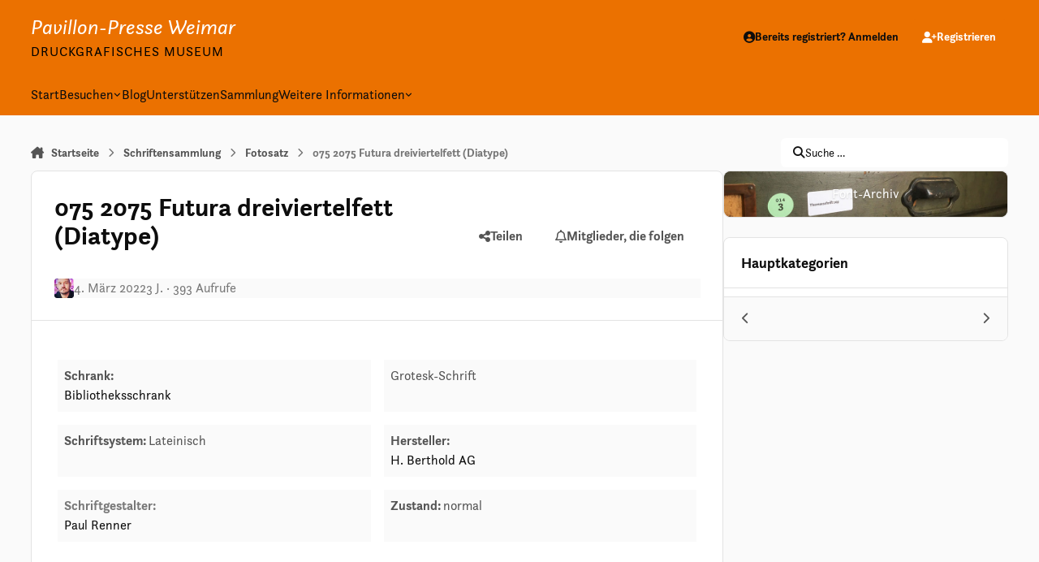

--- FILE ---
content_type: text/html;charset=UTF-8
request_url: https://pavillon-presse.de/archiv/font/fotosatz/075-2075-futura-dreiviertelfett-diatype-r1085/
body_size: 19172
content:
<!DOCTYPE html>
<html lang="de-DE" dir="ltr" 

data-ips-path="/archiv/font/fotosatz/075-2075-futura-dreiviertelfett-diatype-r1085/"
data-ips-scheme='system'
data-ips-scheme-active='system'
data-ips-scheme-default='system'
data-ips-theme="1"
data-ips-scheme-toggle="true"


    data-ips-guest


data-ips-theme-setting-change-scheme='1'
data-ips-theme-setting-link-panels='1'
data-ips-theme-setting-nav-bar-icons='0'
data-ips-theme-setting-mobile-icons-location='footer'
data-ips-theme-setting-mobile-footer-labels='1'
data-ips-theme-setting-sticky-sidebar='1'
data-ips-theme-setting-flip-sidebar='0'

data-ips-layout='default'



>
	<head data-ips-hook="head">
		<meta charset="utf-8">
		<title data-ips-hook="title">075 2075 Futura dreiviertelfett (Diatype) - Fotosatz</title>
		
		
		
		

	
	<script>(() => document.documentElement.setAttribute('data-ips-scheme', (window.matchMedia('(prefers-color-scheme:dark)').matches) ? 'dark':'light'))();</script>

		


	<script>
		(() => {
			function getCookie(n) {
				let v = `; ${document.cookie}`, parts = v.split(`; ${n}=`);
				if (parts.length === 2) return parts.pop().split(';').shift();
			}
			
				const c = getCookie('ips4_cookie_consent');
				if(!c) return;
			
			const s = getCookie('ips4_scheme_preference');
			if(!s || s === document.documentElement.getAttribute("data-ips-scheme-active")) return;
			if(s === "system"){
				document.documentElement.setAttribute('data-ips-scheme',(window.matchMedia('(prefers-color-scheme:dark)').matches)?'dark':'light');
			} else {
				document.documentElement.setAttribute("data-ips-scheme",s);
			}
			document.documentElement.setAttribute("data-ips-scheme-active",s);
		})();
	</script>

		
		
		
		
		


	<!--!Font Awesome Free 6 by @fontawesome - https://fontawesome.com License - https://fontawesome.com/license/free Copyright 2024 Fonticons, Inc.-->
	<link rel='stylesheet' href='//pavillon-presse.de/applications/core/interface/static/fontawesome/css/all.min.css?v=6.7.2'>



	<link rel='stylesheet' href='//pavillon-presse.de/static/css/core_global_framework_framework.css?v=ae15d04cfb1768411207'>

	<link rel='stylesheet' href='//pavillon-presse.de/static/css/core_front_core.css?v=ae15d04cfb1768411207'>

	<link rel='stylesheet' href='https://pavillon-presse.de/uploads/css_built_1/superset_front_superset.css?v=ae15d04cfb1768411207'>

	<link rel='stylesheet' href='https://pavillon-presse.de/uploads/page_objects/fontImage.css.7b3c892f23d040fa3a1c117acccfa7b7.css?v=ae15d04cfb1768411207'>

	<link rel='stylesheet' href='https://pavillon-presse.de/uploads/page_objects/HideMeta.css.c48f75dd2a554c8af0ed32e5809b1d74.css?v=ae15d04cfb1768411207'>

	<link rel='stylesheet' href='//pavillon-presse.de/static/css/cms_front_records_record.css?v=ae15d04cfb1768411207'>


<!-- Content Config CSS Properties -->
<style id="contentOptionsCSS">
    :root {
        --i-embed-max-width: 500px;
        --i-embed-default-width: 500px;
        --i-embed-media-max-width: 100%;
    }
</style>



	
	
	<style id="themeVariables">
		
			:root{

--set__i-position-logo: 1;
--set__i-position-navigation: 4;
--set__i-position-user: 3;
--set__i-position-breadcrumb: 10;
--set__i-position-search: 12;
--dark__i-primary: hsl(29 100% 46%);
--dark__i-primary-relative-l: 53;
--set__i-header-primary--he: 51;
--dark__i-headerTop--ba-co: var(--i-primary);
--dark__i-headerTop--co: var(--i-base_1);
--dark__i-headerPrimary--ba-co: var(--i-primary);
--dark__i-headerPrimary--co: var(--i-base_1);
--light__i-primary: hsl(29 100% 46%);
--light__i-primary-relative-l: 53;
--light__i-headerPrimary--ba-co: var(--i-primary);
--light__i-headerTop--ba-co: var(--i-primary);
--set__i-font-size: 16;
--set__i-user-content-font-size: 120;
--light__i-headerTop--co: var(--i-base-contrast_6);
--light__i-headerPrimary--co: var(--i-base-contrast_6);
--set__i-desktop-logo--fo-si: 26;
--set__i-header-top--he: 91;
--set__i-logo-slogan: Druckgrafisches Museum;
--dark__i-headerMobile--ba-co: var(--i-primary);
--set__i-mobile-header--he: 80;
--light__i-secondary: hsl(220 0% 15%);
--light__i-secondary-relative-l: 15;
--light__i-base-c: 0;
--set__i-mobile-logo--fo-si: 24;
--set__i-avatar-radius: 0;

}
		
	</style>

	
		<style id="themeCustomCSS">
			 @font-face{font-family:'questasans';src:url('/de/xmodules/fonts/4-Questa_Sans_Bold-webfont.woff') format('woff');font-weight:bold;font-style:normal;}@font-face{font-family:'questasans';src:url('/de/xmodules/fonts/4-Questa_Sans_Bold_Italic-webfont.woff') format('woff');font-weight:bold;font-style:italic;}@font-face{font-family:'questasans';src:url('/de/xmodules/fonts/2-Questa_Sans_Regular_Italic-webfont.woff') format('woff');font-weight:normal;font-style:italic;}@font-face{font-family:'questasans';src:url('/de/xmodules/fonts/2-Questa_Sans_Regular-webfont.woff') format('woff');font-weight:normal;font-style:normal;}body, .ipsLogo, .ipsType_pageTitle, .ipsType_sectionTitle, .ipsType_secondaryTitle, .ipsType_sectionHead, .ipsType_minorHeading{font-family:questasans, arial, sans-serif;}.ipsLogo{color:#FFF;font-style:italic;}.ipsCopyright, .ipsFooterLinks{opacity:0.3;}.ipsLogo__slogan{font-style:normal;text-transform:uppercase;letter-spacing:1px;color:#000;}.ipsFooter__widgets .ipsWidget, .ipsFooter__widgets .ipsWidget__header, .ipsFooter__widgets .cWidgetContainer__carousel-wrap{background-color:inherit;}.ppwlogo{max-width:180px;}.ipsFooter h6{letter-spacing:1px;}.ipsNavBar > li > :is(a, button){padding:8px 12px;}[data-blockid="app_calendar_upcomingEvents_p06l9p0fk"] .ipsData__stats{display:none;}.ipsWidget__nav summary{text-transform:uppercase;}
		</style>
	

	


		



	<meta name="viewport" content="width=device-width, initial-scale=1, viewport-fit=cover">
	<meta name="apple-mobile-web-app-status-bar-style" content="black-translucent">
	
	
		
		
			<meta property="og:image" content="https://pavillon-presse.de/uploads/monthly_2022_05/Logo-orange.png.7b70b29ac46729ab83ee4f801e7c1fed.png">
		
	
	
		<meta name="twitter:card" content="summary_large_image">
	
	
	
		
			
				
					<meta property="og:url" content="https://pavillon-presse.de/archiv/font/fotosatz/075-2075-futura-dreiviertelfett-diatype-r1085/">
				
			
		
	
		
			
				
					<meta property="og:title" content="075 2075 Futura dreiviertelfett (Diatype)">
				
			
		
	
		
			
				
					<meta property="og:type" content="website">
				
			
		
	
		
			
				
			
		
	
		
			
				
			
		
	
		
			
				
					<meta property="og:updated_time" content="2022-03-04T13:58:18Z">
				
			
		
	
	
		
			<link rel="canonical" href="https://pavillon-presse.de/archiv/font/fotosatz/075-2075-futura-dreiviertelfett-diatype-r1085/">
		
	
	
	
	
	
	<link rel="manifest" href="https://pavillon-presse.de/manifest.webmanifest/">
	
		<meta name="theme-color" content="#eb7100">
	
	

	
	
		
	
		
	
		
	
		
			<link rel="apple-touch-icon" href="https://pavillon-presse.de/uploads/monthly_2025_12/apple-touch-icon-180x180.png?v=1765909100">
		
	

	
	
		<meta name="apple-mobile-web-app-capable" content="yes">
		<meta name="mobile-web-app-capable" content="yes">
		
			
		
			
				
				
				<link rel="apple-touch-startup-image" media="screen and (device-width: 320px) and (device-height: 568px) and (-webkit-device-pixel-ratio: 2) and (orientation: landscape)" href="https://pavillon-presse.de/uploads/monthly_2022_05/apple-startup-1136x640.png?v=1765909100">
			
		
			
				
				
				<link rel="apple-touch-startup-image" media="screen and (device-width: 375px) and (device-height: 812px) and (-webkit-device-pixel-ratio: 3) and (orientation: landscape)" href="https://pavillon-presse.de/uploads/monthly_2022_05/apple-startup-2436x1125.png?v=1765909100">
			
		
			
				
				
				<link rel="apple-touch-startup-image" media="screen and (device-width: 414px) and (device-height: 896px) and (-webkit-device-pixel-ratio: 2) and (orientation: landscape)" href="https://pavillon-presse.de/uploads/monthly_2022_05/apple-startup-1792x828.png?v=1765909100">
			
		
			
				
				
				<link rel="apple-touch-startup-image" media="screen and (device-width: 414px) and (device-height: 896px) and (-webkit-device-pixel-ratio: 2) and (orientation: portrait)" href="https://pavillon-presse.de/uploads/monthly_2022_05/apple-startup-828x1792.png?v=1765909100">
			
		
			
				
				
				<link rel="apple-touch-startup-image" media="screen and (device-width: 375px) and (device-height: 667px) and (-webkit-device-pixel-ratio: 2) and (orientation: landscape)" href="https://pavillon-presse.de/uploads/monthly_2022_05/apple-startup-1334x750.png?v=1765909100">
			
		
			
				
				
				<link rel="apple-touch-startup-image" media="screen and (device-width: 414px) and (device-height: 896px) and (-webkit-device-pixel-ratio: 3) and (orientation: portrait)" href="https://pavillon-presse.de/uploads/monthly_2022_05/apple-startup-1242x2688.png?v=1765909100">
			
		
			
				
				
				<link rel="apple-touch-startup-image" media="screen and (device-width: 414px) and (device-height: 736px) and (-webkit-device-pixel-ratio: 3) and (orientation: landscape)" href="https://pavillon-presse.de/uploads/monthly_2022_05/apple-startup-2208x1242.png?v=1765909100">
			
		
			
				
				
				<link rel="apple-touch-startup-image" media="screen and (device-width: 375px) and (device-height: 812px) and (-webkit-device-pixel-ratio: 3) and (orientation: portrait)" href="https://pavillon-presse.de/uploads/monthly_2022_05/apple-startup-1125x2436.png?v=1765909100">
			
		
			
				
				
				<link rel="apple-touch-startup-image" media="screen and (device-width: 414px) and (device-height: 736px) and (-webkit-device-pixel-ratio: 3) and (orientation: portrait)" href="https://pavillon-presse.de/uploads/monthly_2022_05/apple-startup-1242x2208.png?v=1765909100">
			
		
			
				
				
				<link rel="apple-touch-startup-image" media="screen and (device-width: 1024px) and (device-height: 1366px) and (-webkit-device-pixel-ratio: 2) and (orientation: landscape)" href="https://pavillon-presse.de/uploads/monthly_2022_05/apple-startup-2732x2048.png?v=1765909100">
			
		
			
				
				
				<link rel="apple-touch-startup-image" media="screen and (device-width: 414px) and (device-height: 896px) and (-webkit-device-pixel-ratio: 3) and (orientation: landscape)" href="https://pavillon-presse.de/uploads/monthly_2022_05/apple-startup-2688x1242.png?v=1765909100">
			
		
			
				
				
				<link rel="apple-touch-startup-image" media="screen and (device-width: 834px) and (device-height: 1112px) and (-webkit-device-pixel-ratio: 2) and (orientation: landscape)" href="https://pavillon-presse.de/uploads/monthly_2022_05/apple-startup-2224x1668.png?v=1765909100">
			
		
			
				
				
				<link rel="apple-touch-startup-image" media="screen and (device-width: 375px) and (device-height: 667px) and (-webkit-device-pixel-ratio: 2) and (orientation: portrait)" href="https://pavillon-presse.de/uploads/monthly_2022_05/apple-startup-750x1334.png?v=1765909100">
			
		
			
				
				
				<link rel="apple-touch-startup-image" media="screen and (device-width: 1024px) and (device-height: 1366px) and (-webkit-device-pixel-ratio: 2) and (orientation: portrait)" href="https://pavillon-presse.de/uploads/monthly_2022_05/apple-startup-2048x2732.png?v=1765909100">
			
		
			
				
				
				<link rel="apple-touch-startup-image" media="screen and (device-width: 834px) and (device-height: 1194px) and (-webkit-device-pixel-ratio: 2) and (orientation: landscape)" href="https://pavillon-presse.de/uploads/monthly_2022_05/apple-startup-2388x1668.png?v=1765909100">
			
		
			
				
				
				<link rel="apple-touch-startup-image" media="screen and (device-width: 834px) and (device-height: 1112px) and (-webkit-device-pixel-ratio: 2) and (orientation: portrait)" href="https://pavillon-presse.de/uploads/monthly_2022_05/apple-startup-1668x2224.png?v=1765909100">
			
		
			
				
				
				<link rel="apple-touch-startup-image" media="screen and (device-width: 320px) and (device-height: 568px) and (-webkit-device-pixel-ratio: 2) and (orientation: portrait)" href="https://pavillon-presse.de/uploads/monthly_2022_05/apple-startup-640x1136.png?v=1765909100">
			
		
			
				
				
				<link rel="apple-touch-startup-image" media="screen and (device-width: 834px) and (device-height: 1194px) and (-webkit-device-pixel-ratio: 2) and (orientation: portrait)" href="https://pavillon-presse.de/uploads/monthly_2022_05/apple-startup-1668x2388.png?v=1765909100">
			
		
			
				
				
				<link rel="apple-touch-startup-image" media="screen and (device-width: 768px) and (device-height: 1024px) and (-webkit-device-pixel-ratio: 2) and (orientation: landscape)" href="https://pavillon-presse.de/uploads/monthly_2022_05/apple-startup-2048x1536.png?v=1765909100">
			
		
			
				
				
				<link rel="apple-touch-startup-image" media="screen and (device-width: 768px) and (device-height: 1024px) and (-webkit-device-pixel-ratio: 2) and (orientation: portrait)" href="https://pavillon-presse.de/uploads/monthly_2022_05/apple-startup-1536x2048.png?v=1765909100">
			
		
			
				
				
				<link rel="apple-touch-startup-image" media="screen and (device-width: 1180px) and (device-height: 820px) and (-webkit-device-pixel-ratio: 2) and (orientation: landscape)" href="https://pavillon-presse.de/uploads/monthly_2022_05/apple-startup-2360x1640.png?v=1765909100">
			
		
			
				
				
				<link rel="apple-touch-startup-image" media="screen and (device-width: 1180px) and (device-height: 820px) and (-webkit-device-pixel-ratio: 2) and (orientation: portrait)" href="https://pavillon-presse.de/uploads/monthly_2022_05/apple-startup-1640x2360.png?v=1765909100">
			
		
			
				
				
				<link rel="apple-touch-startup-image" media="screen and (device-width: 1080px) and (device-height: 810px) and (-webkit-device-pixel-ratio: 2) and (orientation: landscape)" href="https://pavillon-presse.de/uploads/monthly_2022_05/apple-startup-2160x1620.png?v=1765909100">
			
		
			
				
				
				<link rel="apple-touch-startup-image" media="screen and (device-width: 1080px) and (device-height: 810px) and (-webkit-device-pixel-ratio: 2) and (orientation: portrait)" href="https://pavillon-presse.de/uploads/monthly_2022_05/apple-startup-1620x2160.png?v=1765909100">
			
		
			
				
				
				<link rel="apple-touch-startup-image" media="screen and (device-width: 428px) and (device-height: 926px) and (-webkit-device-pixel-ratio: 3) and (orientation: landscape)" href="https://pavillon-presse.de/uploads/monthly_2022_05/apple-startup-2778x1284.png?v=1765909100">
			
		
			
				
				
				<link rel="apple-touch-startup-image" media="screen and (device-width: 428px) and (device-height: 926px) and (-webkit-device-pixel-ratio: 3) and (orientation: portrait)" href="https://pavillon-presse.de/uploads/monthly_2022_05/apple-startup-1284x2778.png?v=1765909100">
			
		
			
				
				
				<link rel="apple-touch-startup-image" media="screen and (device-width: 390px) and (device-height: 844px) and (-webkit-device-pixel-ratio: 3) and (orientation: landscape)" href="https://pavillon-presse.de/uploads/monthly_2022_05/apple-startup-2532x1170.png?v=1765909100">
			
		
			
				
				
				<link rel="apple-touch-startup-image" media="screen and (device-width: 390px) and (device-height: 844px) and (-webkit-device-pixel-ratio: 3) and (orientation: portrait)" href="https://pavillon-presse.de/uploads/monthly_2022_05/apple-startup-1170x2532.png?v=1765909100">
			
		
			
				
				
				<link rel="apple-touch-startup-image" media="screen and (device-width: 360px) and (device-height: 780px) and (-webkit-device-pixel-ratio: 3) and (orientation: landscape)" href="https://pavillon-presse.de/uploads/monthly_2022_05/apple-startup-2340x1080.png?v=1765909100">
			
		
			
				
				
				<link rel="apple-touch-startup-image" media="screen and (device-width: 393px) and (device-height: 852px) and (-webkit-device-pixel-ratio: 3) and (orientation: portrait)" href="https://pavillon-presse.de/uploads/monthly_2025_12/apple-startup-1179x2556.png?v=1765909100">
			
		
			
				
				
				<link rel="apple-touch-startup-image" media="screen and (device-width: 430px) and (device-height: 932px) and (-webkit-device-pixel-ratio: 3) and (orientation: portrait)" href="https://pavillon-presse.de/uploads/monthly_2025_12/apple-startup-1290x2796.png?v=1765909100">
			
		
			
				
				
				<link rel="apple-touch-startup-image" media="screen and (device-width: 402px) and (device-height: 874px) and (-webkit-device-pixel-ratio: 3) and (orientation: portrait)" href="https://pavillon-presse.de/uploads/monthly_2025_12/apple-startup-1206x2622.png?v=1765909100">
			
		
			
				
				
				<link rel="apple-touch-startup-image" media="screen and (device-width: 440px) and (device-height: 956px) and (-webkit-device-pixel-ratio: 3) and (orientation: portrait)" href="https://pavillon-presse.de/uploads/monthly_2025_12/apple-startup-1320x2868.png?v=1765909100">
			
		
			
				
				
				<link rel="apple-touch-startup-image" media="screen and (device-width: 430px) and (device-height: 932px) and (-webkit-device-pixel-ratio: 2) and (orientation: portrait)" href="https://pavillon-presse.de/uploads/monthly_2025_12/apple-startup-1488x2266.png?v=1765909100">
			
		
	


		

	</head>
	<body data-ips-hook="body" class="ipsApp ipsApp_front  cCmsDatabase_fonts" data-contentClass="IPS\cms\Records2" data-controller="core.front.core.app" data-pageApp="cms" data-pageLocation="front" data-pageModule="pages" data-pageController="page" data-id="1085" >
		<a href="#ipsLayout__main" class="ipsSkipToContent">Zu Inhalt springen</a>
		
		
		

<i-pull-to-refresh aria-hidden="true">
	<div class="iPullToRefresh"></div>
</i-pull-to-refresh>
		


		
		<div class="ipsLayout" id="ipsLayout" data-ips-hook="layout">
			
			<div class="ipsLayout__app" data-ips-hook="app">
				
				<div data-ips-hook="mobileHeader" class="ipsMobileHeader ipsResponsive_header--mobile">
					
<a href="https://pavillon-presse.de/" data-ips-hook="logo" class="ipsLogo ipsLogo--mobile" accesskey="1">
	
		

		

	
  	<div class="ipsLogo__text">
		<span class="ipsLogo__name" data-ips-theme-text="set__i-logo-text">Pavillon-Presse Weimar</span>
		
			<span class="ipsLogo__slogan" data-ips-theme-text="set__i-logo-slogan">Druckgrafisches Museum</span>
		
	</div>
</a>
					
<ul data-ips-hook="mobileNavHeader" class="ipsMobileNavIcons ipsResponsive_header--mobile">
	
		<li data-el="guest">
			<button type="button" class="ipsMobileNavIcons__button ipsMobileNavIcons__button--primary" aria-controls="ipsOffCanvas--guest" aria-expanded="false" data-ipscontrols>
				<span>Anmelden</span>
			</button>
		</li>
	
	
	
		
	
    
	
	
</ul>
				</div>
				
				


				
					
<nav class="ipsBreadcrumb ipsBreadcrumb--mobile ipsResponsive_header--mobile" aria-label="Breadcrumbs" >
	<ol itemscope itemtype="https://schema.org/BreadcrumbList" class="ipsBreadcrumb__list">
		<li itemprop="itemListElement" itemscope itemtype="https://schema.org/ListItem">
			<a title="Startseite" href="https://pavillon-presse.de/" itemprop="item">
				<i class="fa-solid fa-house-chimney"></i> <span itemprop="name">Startseite</span>
			</a>
			<meta itemprop="position" content="1">
		</li>
		
		
		
			
				<li itemprop="itemListElement" itemscope itemtype="https://schema.org/ListItem">
					<a href="https://pavillon-presse.de/archiv/font/" itemprop="item">
						<span itemprop="name">Schriftensammlung </span>
					</a>
					<meta itemprop="position" content="2">
				</li>
			
			
		
			
				<li itemprop="itemListElement" itemscope itemtype="https://schema.org/ListItem">
					<a href="https://pavillon-presse.de/archiv/font/fotosatz/" itemprop="item">
						<span itemprop="name">Fotosatz </span>
					</a>
					<meta itemprop="position" content="3">
				</li>
			
			
		
			
				<li aria-current="location" itemprop="itemListElement" itemscope itemtype="https://schema.org/ListItem">
					<span itemprop="name">075 2075 Futura dreiviertelfett (Diatype)</span>
					<meta itemprop="position" content="4">
				</li>
			
			
		
	</ol>
	<ul class="ipsBreadcrumb__feed" data-ips-hook="feed">
		
		<li  class="ipsHide" >
			<a data-action="defaultStream" href="https://pavillon-presse.de/discover/unread/" ><i class="fa-regular fa-file-lines"></i> <span data-role="defaultStreamName">Neues</span></a>
		</li>
	</ul>
</nav>
				
				
					<header data-ips-hook="header" class="ipsHeader ipsResponsive_header--desktop">
						
							<div class="ipsHeader__top" >
								<div class="ipsWidth ipsHeader__align">
									<div data-ips-header-position="1" class="ipsHeader__start">


	
		<div data-ips-header-content='logo'>
			<!-- logo -->
			
				
<a href="https://pavillon-presse.de/" data-ips-hook="logo" class="ipsLogo ipsLogo--desktop" accesskey="1">
	
		

		

	
  	<div class="ipsLogo__text">
		<span class="ipsLogo__name" data-ips-theme-text="set__i-logo-text">Pavillon-Presse Weimar</span>
		
			<span class="ipsLogo__slogan" data-ips-theme-text="set__i-logo-slogan">Druckgrafisches Museum</span>
		
	</div>
</a>
			
			
			    
			    
			    
			    
			
		</div>
	

	

	

	

	
</div>
									<div data-ips-header-position="2" class="ipsHeader__center">


	

	

	

	

	
</div>
									<div data-ips-header-position="3" class="ipsHeader__end">


	

	

	
		<div data-ips-header-content='user'>
			<!-- user -->
			
			
			    
			    
				    

	<ul id="elUserNav" data-ips-hook="userBarGuest" class="ipsUserNav ipsUserNav--guest">
        
		
        
        
        
            
            <li id="elSignInLink" data-el="sign-in">
                <button type="button" id="elUserSignIn" popovertarget="elUserSignIn_menu" class="ipsUserNav__link">
                	<i class="fa-solid fa-circle-user"></i>
                	<span class="ipsUserNav__text">Bereits registriert? Anmelden</span>
                </button>                
                
<i-dropdown popover id="elUserSignIn_menu">
	<div class="iDropdown">
		<form accept-charset='utf-8' method='post' action='https://pavillon-presse.de/login/'>
			<input type="hidden" name="csrfKey" value="b8cbaeb40a4dcd3da16056a348b33708">
			<input type="hidden" name="ref" value="aHR0cHM6Ly9wYXZpbGxvbi1wcmVzc2UuZGUvYXJjaGl2L2ZvbnQvZm90b3NhdHovMDc1LTIwNzUtZnV0dXJhLWRyZWl2aWVydGVsZmV0dC1kaWF0eXBlLXIxMDg1Lw==">
			<div data-role="loginForm">
				
				
				
					
<div class="">
	<h4 class="ipsTitle ipsTitle--h3 i-padding_2 i-padding-bottom_0 i-color_hard">Anmelden</h4>
	<ul class='ipsForm ipsForm--vertical ipsForm--login-popup'>
		<li class="ipsFieldRow ipsFieldRow--noLabel ipsFieldRow--fullWidth">
			<label class="ipsFieldRow__label" for="login_popup_email">E-Mail-Adresse</label>
			<div class="ipsFieldRow__content">
                <input type="email" class='ipsInput ipsInput--text' placeholder="E-Mail-Adresse" name="auth" autocomplete="email" id='login_popup_email'>
			</div>
		</li>
		<li class="ipsFieldRow ipsFieldRow--noLabel ipsFieldRow--fullWidth">
			<label class="ipsFieldRow__label" for="login_popup_password">Passwort</label>
			<div class="ipsFieldRow__content">
				<input type="password" class='ipsInput ipsInput--text' placeholder="Passwort" name="password" autocomplete="current-password" id='login_popup_password'>
			</div>
		</li>
		<li class="ipsFieldRow ipsFieldRow--checkbox">
			<input type="checkbox" name="remember_me" id="remember_me_checkbox_popup" value="1" checked class="ipsInput ipsInput--toggle">
			<div class="ipsFieldRow__content">
				<label class="ipsFieldRow__label" for="remember_me_checkbox_popup">Anmeldung speichern</label>
				<div class="ipsFieldRow__desc">(Nicht für die Anmeldung auf fremden/öffentlichen Computern empfohlen)</div>
			</div>
		</li>
		<li class="ipsSubmitRow">
			<button type="submit" name="_processLogin" value="usernamepassword" class="ipsButton ipsButton--primary i-width_100p">Anmelden</button>
			
				<p class="i-color_soft i-link-color_inherit i-font-weight_500 i-font-size_-1 i-margin-top_2">
					
						<a href='https://pavillon-presse.de/lostpassword/' data-ipsDialog data-ipsDialog-title='Passwort vergessen?'>
					
					Passwort vergessen?</a>
				</p>
			
		</li>
	</ul>
</div>
				
			</div>
		</form>
	</div>
</i-dropdown>
            </li>
            
        
		
			<li data-el="sign-up">
				
					<a href="https://pavillon-presse.de/register/" class="ipsUserNav__link ipsUserNav__link--sign-up"  id="elRegisterButton">
						<i class="fa-solid fa-user-plus"></i>
						<span class="ipsUserNav__text">Registrieren</span>
					</a>
				
			</li>
		
		

    <li class='ipsHide' id='elCart_container'></li>

	</ul>

			    
			    
			    
			
		</div>
	

	

	
</div>
								</div>
							</div>
						
						
							<div data-ips-hook="primaryHeader" class="ipsHeader__primary" >
								<div class="ipsWidth ipsHeader__align">
									<div data-ips-header-position="4" class="ipsHeader__start">


	

	
		<div data-ips-header-content='navigation'>
			<!-- navigation -->
			
			
			    
				    


<nav data-ips-hook="navBar" class="ipsNav" aria-label="Primary">
	<i-navigation-menu>
		<ul class="ipsNavBar" data-role="menu">
			


	
		
		
		
		<li  data-id="97"  data-navApp="cms" data-navExt="Pages" >
			
			
				
					<a href="https://pavillon-presse.de"  data-navItem-id="97" >
						<span class="ipsNavBar__icon" aria-hidden="true">
							
								<i class="fa-solid" style="--icon:'\f15c'"></i>
							
						</span>
						<span class="ipsNavBar__text">
							<span class="ipsNavBar__label">Start</span>
						</span>
					</a>
				
			
		</li>
	

	
		
		
		
		<li  data-id="72"  data-navApp="core" data-navExt="Menu" >
			
			
				
					<button aria-expanded="false" aria-controls="elNavSecondary_72" data-ipscontrols type="button">
						<span class="ipsNavBar__icon" aria-hidden="true">
							
								<i class="fa-solid" style="--icon:'\f1c5'"></i>
							
						</span>
						<span class="ipsNavBar__text">
							<span class="ipsNavBar__label">Besuchen</span>
							<i class="fa-solid fa-angle-down"></i>
						</span>
					</button>
					
						<ul class='ipsNav__dropdown' id='elNavSecondary_72' data-ips-hidden-light-dismiss hidden>
							


	
		
		
		
		<li  data-id="67"  data-navApp="cms" data-navExt="Pages" >
			
			
				
					<a href="https://pavillon-presse.de/museumsbesuch/"  data-navItem-id="67" >
						<span class="ipsNavBar__icon" aria-hidden="true">
							
								<i class="fa-solid" style="--icon:'\f15c'"></i>
							
						</span>
						<span class="ipsNavBar__text">
							<span class="ipsNavBar__label">Museumsbesuch</span>
						</span>
					</a>
				
			
		</li>
	

	
		
		
		
		<li  data-id="80"  data-navApp="cms" data-navExt="Pages" >
			
			
				
					<a href="https://pavillon-presse.de/ihre-veranstaltung/"  data-navItem-id="80" >
						<span class="ipsNavBar__icon" aria-hidden="true">
							
								<i class="fa-solid" style="--icon:'\f15c'"></i>
							
						</span>
						<span class="ipsNavBar__text">
							<span class="ipsNavBar__label">Ihre Veranstaltung</span>
						</span>
					</a>
				
			
		</li>
	

	
		
		
		
		<li  data-id="109"  data-navApp="cms" data-navExt="Pages" >
			
			
				
					<a href="https://pavillon-presse.de/veranstaltungen/"  data-navItem-id="109" >
						<span class="ipsNavBar__icon" aria-hidden="true">
							
								<i class="fa-solid" style="--icon:'\f15c'"></i>
							
						</span>
						<span class="ipsNavBar__text">
							<span class="ipsNavBar__label">Unsere Workshops</span>
						</span>
					</a>
				
			
		</li>
	

	
		
		
		
		<li  data-id="110"  data-navApp="cms" data-navExt="Pages" >
			
			
				
					<a href="https://pavillon-presse.de/walbaum-wochenende/"  data-navItem-id="110" >
						<span class="ipsNavBar__icon" aria-hidden="true">
							
								<i class="fa-solid" style="--icon:'\f15c'"></i>
							
						</span>
						<span class="ipsNavBar__text">
							<span class="ipsNavBar__label">Walbaum-Wochenende</span>
						</span>
					</a>
				
			
		</li>
	

						</ul>
					
				
			
		</li>
	

	
		
		
		
		<li  data-id="75"  data-navApp="cms" data-navExt="Pages" >
			
			
				
					<a href="https://pavillon-presse.de/blog/"  data-navItem-id="75" >
						<span class="ipsNavBar__icon" aria-hidden="true">
							
								<i class="fa-solid" style="--icon:'\f15c'"></i>
							
						</span>
						<span class="ipsNavBar__text">
							<span class="ipsNavBar__label">Blog</span>
						</span>
					</a>
				
			
		</li>
	

	
		
		
		
		<li  data-id="96"  data-navApp="cms" data-navExt="Pages" >
			
			
				
					<a href="https://pavillon-presse.de/unterst%C3%BCtzen/"  data-navItem-id="96" >
						<span class="ipsNavBar__icon" aria-hidden="true">
							
								<i class="fa-solid" style="--icon:'\f15c'"></i>
							
						</span>
						<span class="ipsNavBar__text">
							<span class="ipsNavBar__label">Unterstützen</span>
						</span>
					</a>
				
			
		</li>
	

	

	

	
		
		
		
		<li  data-id="95"  data-navApp="cms" data-navExt="Pages" >
			
			
				
					<a href="https://pavillon-presse.de/archiv/ausstellung-online/"  data-navItem-id="95" >
						<span class="ipsNavBar__icon" aria-hidden="true">
							
								<i class="fa-solid" style="--icon:'\f15c'"></i>
							
						</span>
						<span class="ipsNavBar__text">
							<span class="ipsNavBar__label">Sammlung</span>
						</span>
					</a>
				
			
		</li>
	

	
		
		
		
		<li  data-id="34"  data-navApp="core" data-navExt="Menu" >
			
			
				
					<button aria-expanded="false" aria-controls="elNavSecondary_34" data-ipscontrols type="button">
						<span class="ipsNavBar__icon" aria-hidden="true">
							
								<i class="fa-solid" style="--icon:'\f1c5'"></i>
							
						</span>
						<span class="ipsNavBar__text">
							<span class="ipsNavBar__label">Weitere Informationen</span>
							<i class="fa-solid fa-angle-down"></i>
						</span>
					</button>
					
						<ul class='ipsNav__dropdown' id='elNavSecondary_34' data-ips-hidden-light-dismiss hidden>
							


	
		
		
		
		<li  data-id="65"  data-navApp="cms" data-navExt="Pages" >
			
			
				
					<a href="https://pavillon-presse.de/%C3%BCber-uns/"  data-navItem-id="65" >
						<span class="ipsNavBar__icon" aria-hidden="true">
							
								<i class="fa-solid" style="--icon:'\f15c'"></i>
							
						</span>
						<span class="ipsNavBar__text">
							<span class="ipsNavBar__label">Über uns</span>
						</span>
					</a>
				
			
		</li>
	

	
		
		
		
		<li  data-id="74"  data-navApp="cms" data-navExt="Pages" >
			
			
				
					<a href="https://pavillon-presse.de/preise-anfahrt/"  data-navItem-id="74" >
						<span class="ipsNavBar__icon" aria-hidden="true">
							
								<i class="fa-solid" style="--icon:'\f15c'"></i>
							
						</span>
						<span class="ipsNavBar__text">
							<span class="ipsNavBar__label">Preise/Anfahrt</span>
						</span>
					</a>
				
			
		</li>
	

	
		
		
		
		<li  data-id="111"  data-navApp="cms" data-navExt="Pages" >
			
			
				
					<a href="https://pavillon-presse.de/produkte/"  data-navItem-id="111" >
						<span class="ipsNavBar__icon" aria-hidden="true">
							
								<i class="fa-solid" style="--icon:'\f15c'"></i>
							
						</span>
						<span class="ipsNavBar__text">
							<span class="ipsNavBar__label">Drucksachen zum Verkauf</span>
						</span>
					</a>
				
			
		</li>
	

	
		
		
		
		<li  data-id="100"  data-navApp="cms" data-navExt="Pages" >
			
			
				
					<a href="https://pavillon-presse.de/werkst%C3%A4tten/"  data-navItem-id="100" >
						<span class="ipsNavBar__icon" aria-hidden="true">
							
								<i class="fa-solid" style="--icon:'\f15c'"></i>
							
						</span>
						<span class="ipsNavBar__text">
							<span class="ipsNavBar__label">Unsere Werkstätten</span>
						</span>
					</a>
				
			
		</li>
	

	
		
		
		
		<li  data-id="101"  data-navApp="core" data-navExt="Menu" >
			
			
				<button aria-expanded="false" aria-controls="elNavSecondary_101" data-ipscontrols type="button">
					<span class="ipsNavBar__icon" aria-hidden="true">
						
							<i class="fa-solid fa-section"></i>
						
					</span>
					<span class="ipsNavBar__text">
						<span class="ipsNavBar__label">Shop/Rechtliches</span>
						<i class="fa-solid fa-angle-down"></i>
					</span>
				</button>
				
					<ul class='ipsNav__dropdown' id='elNavSecondary_101'  hidden>
						

	

	

	

	
		
			<li >
				<a href='https://form.jotform.com/222090950155047' target='_blank' rel="noopener">
					<span class="ipsNavBar__icon" aria-hidden="true">
						
							<i class="fa-solid" style="--icon:'\f1c5'"></i>
						
					</span>
					<span class="ipsNavBar__text">
						<span class="ipsNavBar__label">Verträge kündigen</span>
					</span>
				</a>
			</li>
		
	

					</ul>
				
			
		</li>
	

						</ul>
					
				
			
		</li>
	

			<li data-role="moreLi" hidden>
				<button aria-expanded="false" aria-controls="nav__more" data-ipscontrols type="button">
					<span class="ipsNavBar__icon" aria-hidden="true">
						<i class="fa-solid fa-bars"></i>
					</span>
					<span class="ipsNavBar__text">
						<span class="ipsNavBar__label">Mehr</span>
						<i class="fa-solid fa-angle-down"></i>
					</span>
				</button>
				<ul class="ipsNav__dropdown" id="nav__more" data-role="moreMenu" data-ips-hidden-light-dismiss hidden></ul>
			</li>
		</ul>
		<div class="ipsNavPriority js-ipsNavPriority" aria-hidden="true">
			<ul class="ipsNavBar" data-role="clone">
				<li data-role="moreLiClone">
					<button aria-expanded="false" aria-controls="nav__more" data-ipscontrols type="button">
						<span class="ipsNavBar__icon" aria-hidden="true">
							<i class="fa-solid fa-bars"></i>
						</span>
						<span class="ipsNavBar__text">
							<span class="ipsNavBar__label">Mehr</span>
							<i class="fa-solid fa-angle-down"></i>
						</span>
					</button>
				</li>
				


	
		
		
		
		<li  data-id="97"  data-navApp="cms" data-navExt="Pages" >
			
			
				
					<a href="https://pavillon-presse.de"  data-navItem-id="97" >
						<span class="ipsNavBar__icon" aria-hidden="true">
							
								<i class="fa-solid" style="--icon:'\f15c'"></i>
							
						</span>
						<span class="ipsNavBar__text">
							<span class="ipsNavBar__label">Start</span>
						</span>
					</a>
				
			
		</li>
	

	
		
		
		
		<li  data-id="72"  data-navApp="core" data-navExt="Menu" >
			
			
				
					<button aria-expanded="false" aria-controls="elNavSecondary_72" data-ipscontrols type="button">
						<span class="ipsNavBar__icon" aria-hidden="true">
							
								<i class="fa-solid" style="--icon:'\f1c5'"></i>
							
						</span>
						<span class="ipsNavBar__text">
							<span class="ipsNavBar__label">Besuchen</span>
							<i class="fa-solid fa-angle-down"></i>
						</span>
					</button>
					
				
			
		</li>
	

	
		
		
		
		<li  data-id="75"  data-navApp="cms" data-navExt="Pages" >
			
			
				
					<a href="https://pavillon-presse.de/blog/"  data-navItem-id="75" >
						<span class="ipsNavBar__icon" aria-hidden="true">
							
								<i class="fa-solid" style="--icon:'\f15c'"></i>
							
						</span>
						<span class="ipsNavBar__text">
							<span class="ipsNavBar__label">Blog</span>
						</span>
					</a>
				
			
		</li>
	

	
		
		
		
		<li  data-id="96"  data-navApp="cms" data-navExt="Pages" >
			
			
				
					<a href="https://pavillon-presse.de/unterst%C3%BCtzen/"  data-navItem-id="96" >
						<span class="ipsNavBar__icon" aria-hidden="true">
							
								<i class="fa-solid" style="--icon:'\f15c'"></i>
							
						</span>
						<span class="ipsNavBar__text">
							<span class="ipsNavBar__label">Unterstützen</span>
						</span>
					</a>
				
			
		</li>
	

	

	

	
		
		
		
		<li  data-id="95"  data-navApp="cms" data-navExt="Pages" >
			
			
				
					<a href="https://pavillon-presse.de/archiv/ausstellung-online/"  data-navItem-id="95" >
						<span class="ipsNavBar__icon" aria-hidden="true">
							
								<i class="fa-solid" style="--icon:'\f15c'"></i>
							
						</span>
						<span class="ipsNavBar__text">
							<span class="ipsNavBar__label">Sammlung</span>
						</span>
					</a>
				
			
		</li>
	

	
		
		
		
		<li  data-id="34"  data-navApp="core" data-navExt="Menu" >
			
			
				
					<button aria-expanded="false" aria-controls="elNavSecondary_34" data-ipscontrols type="button">
						<span class="ipsNavBar__icon" aria-hidden="true">
							
								<i class="fa-solid" style="--icon:'\f1c5'"></i>
							
						</span>
						<span class="ipsNavBar__text">
							<span class="ipsNavBar__label">Weitere Informationen</span>
							<i class="fa-solid fa-angle-down"></i>
						</span>
					</button>
					
				
			
		</li>
	

			</ul>
		</div>
	</i-navigation-menu>
</nav>
			    
			    
			    
			    
			
		</div>
	

	

	

	
</div>
									<div data-ips-header-position="5" class="ipsHeader__center">


	

	

	

	

	
</div>
									<div data-ips-header-position="6" class="ipsHeader__end">


	

	

	

	

	
</div>
								</div>
							</div>
						
						
					</header>
				
				<main data-ips-hook="main" class="ipsLayout__main" id="ipsLayout__main" tabindex="-1">
					<div class="ipsWidth ipsWidth--main-content">
						<div class="ipsContentWrap">
							
								<div class="ipsHeaderExtra ipsResponsive_header--desktop" >
									<div data-ips-header-position="10" class="ipsHeaderExtra__start">


	

	

	

	
		<div data-ips-header-content='breadcrumb'>
			<!-- breadcrumb -->
			
			
			    
			    
			    
				    
<nav class="ipsBreadcrumb ipsBreadcrumb--top " aria-label="Breadcrumbs" >
	<ol itemscope itemtype="https://schema.org/BreadcrumbList" class="ipsBreadcrumb__list">
		<li itemprop="itemListElement" itemscope itemtype="https://schema.org/ListItem">
			<a title="Startseite" href="https://pavillon-presse.de/" itemprop="item">
				<i class="fa-solid fa-house-chimney"></i> <span itemprop="name">Startseite</span>
			</a>
			<meta itemprop="position" content="1">
		</li>
		
		
		
			
				<li itemprop="itemListElement" itemscope itemtype="https://schema.org/ListItem">
					<a href="https://pavillon-presse.de/archiv/font/" itemprop="item">
						<span itemprop="name">Schriftensammlung </span>
					</a>
					<meta itemprop="position" content="2">
				</li>
			
			
		
			
				<li itemprop="itemListElement" itemscope itemtype="https://schema.org/ListItem">
					<a href="https://pavillon-presse.de/archiv/font/fotosatz/" itemprop="item">
						<span itemprop="name">Fotosatz </span>
					</a>
					<meta itemprop="position" content="3">
				</li>
			
			
		
			
				<li aria-current="location" itemprop="itemListElement" itemscope itemtype="https://schema.org/ListItem">
					<span itemprop="name">075 2075 Futura dreiviertelfett (Diatype)</span>
					<meta itemprop="position" content="4">
				</li>
			
			
		
	</ol>
	<ul class="ipsBreadcrumb__feed" data-ips-hook="feed">
		
		<li  class="ipsHide" >
			<a data-action="defaultStream" href="https://pavillon-presse.de/discover/unread/" ><i class="fa-regular fa-file-lines"></i> <span data-role="defaultStreamName">Neues</span></a>
		</li>
	</ul>
</nav>
			    
			    
			
		</div>
	

	
</div>
									<div data-ips-header-position="11" class="ipsHeaderExtra__center">


	

	

	

	

	
</div>
									<div data-ips-header-position="12" class="ipsHeaderExtra__end">


	

	

	

	

	
		<div data-ips-header-content='search'>
			<!-- search -->
			
			
			    
			    
			    
			    
				    

	<button class='ipsSearchPseudo' popovertarget="ipsSearchDialog" type="button">
		<i class="fa-solid fa-magnifying-glass"></i>
		<span>Suche …</span>
	</button>

			    
			
		</div>
	
</div>
								</div>
							
							

							<div class="ipsLayout__columns">
								<section data-ips-hook="primaryColumn" class="ipsLayout__primary-column">
									
									
									
                                    
									

	





    
    

									


<section class="ipsBox ipsBox--record ipsPull">
	<header class="ipsPageHeader ipsPageHeader--database-record">
		<div class="ipsPageHeader__row">
			<div class='ipsPageHeader__primary'>
				<div class='ipsPageHeader__title'>
					<h1>
						
							<span class=''>075 2075 Futura dreiviertelfett (Diatype)</span>
						
					</h1>
					<div class="ipsBadges"></div>
				</div>
				
				
			</div>
			<div class='ipsButtons'>
				
					


    <button type="button" id="elShareItem_461125955" popovertarget="elShareItem_461125955_menu" class='ipsButton ipsButton--share ipsButton--inherit '>
        <i class='fa-solid fa-share-nodes'></i><span class="ipsButton__label">Teilen</span>
    </button>
    <i-dropdown popover id="elShareItem_461125955_menu" data-controller="core.front.core.sharelink">
        <div class="iDropdown">
            <div class='i-padding_2'>
                
                
                <span data-ipsCopy data-ipsCopy-flashmessage>
                    <a href="https://pavillon-presse.de/archiv/font/fotosatz/075-2075-futura-dreiviertelfett-diatype-r1085/" class="ipsPageActions__mainLink" data-role="copyButton" data-clipboard-text="https://pavillon-presse.de/archiv/font/fotosatz/075-2075-futura-dreiviertelfett-diatype-r1085/" data-ipstooltip title='Link in die Zwischenablage kopieren'><i class="fa-regular fa-copy"></i> https://pavillon-presse.de/archiv/font/fotosatz/075-2075-futura-dreiviertelfett-diatype-r1085/</a>
                </span>
                <ul class='ipsList ipsList--inline i-justify-content_center i-gap_1 i-margin-top_2'>
                    
                        <li>
<a href="https://x.com/share?url=https%3A%2F%2Fpavillon-presse.de%2Farchiv%2Ffont%2Ffotosatz%2F075-2075-futura-dreiviertelfett-diatype-r1085%2F" class="ipsShareLink ipsShareLink--x" target="_blank" data-role="shareLink" title='Auf X teilen' data-ipsTooltip rel='nofollow noopener'>
    <i class="fa-brands fa-x-twitter"></i>
</a></li>
                    
                        <li>
<a href="https://www.facebook.com/sharer/sharer.php?u=https%3A%2F%2Fpavillon-presse.de%2Farchiv%2Ffont%2Ffotosatz%2F075-2075-futura-dreiviertelfett-diatype-r1085%2F" class="ipsShareLink ipsShareLink--facebook" target="_blank" data-role="shareLink" title='Über Facebook teilen' data-ipsTooltip rel='noopener nofollow'>
	<i class="fa-brands fa-facebook"></i>
</a></li>
                    
                </ul>
                
                    <button class='ipsHide ipsButton ipsButton--small ipsButton--inherit ipsButton--wide i-margin-top_2' data-controller='core.front.core.webshare' data-role='webShare' data-webShareTitle='075 2075 Futura dreiviertelfett (Diatype)' data-webShareText='075 2075 Futura dreiviertelfett (Diatype)' data-webShareUrl='https://pavillon-presse.de/archiv/font/fotosatz/075-2075-futura-dreiviertelfett-diatype-r1085/'>Weitere Optionen zum Teilen …</button>
                
            </div>
        </div>
    </i-dropdown>

				
				
				

<div data-followApp='cms' data-followArea='records2' data-followID='1085' data-controller='core.front.core.followButton'>
	

	<a data-ips-hook="guest" href="https://pavillon-presse.de/login/" rel="nofollow" class="ipsButton ipsButton--follow" data-role="followButton" data-ipstooltip title="Anmelden, um zu folgen">
		<span>
			<i class="fa-regular fa-bell"></i>
			<span class="ipsButton__label">Mitglieder, die folgen</span>
		</span>
		
	</a>

</div>
			</div>
		</div>
		<div class="ipsPageHeader__row ipsPageHeader__row--footer">
			<div class='ipsPageHeader__primary'>
				<div class='ipsPhotoPanel ipsPhotoPanel--inline'>
					

	<span data-ips-hook="userPhotoWithoutUrl" class="ipsUserPhoto ipsUserPhoto--fluid " data-group="4">
		<img src="https://pavillon-presse.de/uploads/monthly_2020_12/ralf-rosa1000.thumb.jpg.76828735db2db5799511c052f4b79b84.jpg" alt="Ralf Herrmann" loading="lazy">
	</span>

					<div class="ipsPhotoPanel__text">
						<p class="ipsPhotoPanel__primary">
							Von 


<span class="ipsUsername" translate="no">Ralf Herrmann</span>
							
							
						</p>
						<div class="ipsPhotoPanel__secondary"><time datetime='2022-03-04T13:58:18Z' title='04.03.2022 13:58' data-short='3 J.' class='ipsTime ipsTime--long'><span class='ipsTime__long'>4. März 2022</span><span class='ipsTime__short'>3 J.</span></time> &middot; 393 Aufrufe</div>
					</div>
				</div>
			</div>
		</div>
	</header>

	

	<article>
		
			
			
			
			
	
      

      <div class="i-padding_3 ipsGrid ipsGrid--max-2 i-margin-top_2 i-basis_300">
		
        
        <div class="i-background_2 i-padding_1"><strong>Schrank: </strong> 
<ul class='ipsList ipsList--csv'>
	
		<li><a href="https://pavillon-presse.de/querverweise/schrank/bibliotheksschrank-r45/">Bibliotheksschrank</a></li>
	
</ul></div>
        
        
        
        <div class="i-background_2 i-padding_1"><span class=''>Grotesk-Schrift</span></div>
        
        
        
        <div class="i-background_2 i-padding_1"><strong>Schriftsystem: </strong> Lateinisch</div>
        
        
        
        <div class="i-background_2 i-padding_1"><strong>Hersteller: </strong> 
<ul class='ipsList ipsList--csv'>
	
		<li><a href="https://pavillon-presse.de/querverweise/anbieter/h-berthold-ag-r8/">H. Berthold AG</a></li>
	
</ul></div>
        
        
        
        <div class="i-background_2 i-padding_1">
<div class='i-color_soft'><strong>Schriftgestalter:</strong> 
<ul class='ipsList ipsList--csv'>
	
		<li><a href="https://pavillon-presse.de/personen/paul-renner-r67/">Paul Renner</a></li>
	
</ul></div></div>
        
        
        
        <div class="i-background_2 i-padding_1"><strong>Zustand: </strong> normal</div>
        
        
      </div>

      
      <div class='i-padding_3'>
        
        
        
      <section class="ipsRichText ipsRichText--user" data-controller='core.front.core.lightboxedImages'></section>
      </div>	
		
		<div class='ipsEntry__footer'>
			<menu class='ipsEntry__controls'>
				<li>
					
				</li>
				
			</menu>
			
				

	<div data-controller='core.front.core.reaction' class='ipsReact '>	
		
			
			<div class='ipsReact_blurb ipsHide' data-role='reactionBlurb'>
				
			</div>
		
		
		
	</div>

			
		</div>
	</article>
</section>

<section class='ipsBox ipsBox--pageActions i-padding_2 ipsPull ipsResponsive_showPhone'>
	<div class='ipsPageActions'>
		
			


    <button type="button" id="elShareItem_941277247" popovertarget="elShareItem_941277247_menu" class='ipsButton ipsButton--share ipsButton--inherit '>
        <i class='fa-solid fa-share-nodes'></i><span class="ipsButton__label">Teilen</span>
    </button>
    <i-dropdown popover id="elShareItem_941277247_menu" data-controller="core.front.core.sharelink">
        <div class="iDropdown">
            <div class='i-padding_2'>
                
                
                <span data-ipsCopy data-ipsCopy-flashmessage>
                    <a href="https://pavillon-presse.de/archiv/font/fotosatz/075-2075-futura-dreiviertelfett-diatype-r1085/" class="ipsPageActions__mainLink" data-role="copyButton" data-clipboard-text="https://pavillon-presse.de/archiv/font/fotosatz/075-2075-futura-dreiviertelfett-diatype-r1085/" data-ipstooltip title='Link in die Zwischenablage kopieren'><i class="fa-regular fa-copy"></i> https://pavillon-presse.de/archiv/font/fotosatz/075-2075-futura-dreiviertelfett-diatype-r1085/</a>
                </span>
                <ul class='ipsList ipsList--inline i-justify-content_center i-gap_1 i-margin-top_2'>
                    
                        <li>
<a href="https://x.com/share?url=https%3A%2F%2Fpavillon-presse.de%2Farchiv%2Ffont%2Ffotosatz%2F075-2075-futura-dreiviertelfett-diatype-r1085%2F" class="ipsShareLink ipsShareLink--x" target="_blank" data-role="shareLink" title='Auf X teilen' data-ipsTooltip rel='nofollow noopener'>
    <i class="fa-brands fa-x-twitter"></i>
</a></li>
                    
                        <li>
<a href="https://www.facebook.com/sharer/sharer.php?u=https%3A%2F%2Fpavillon-presse.de%2Farchiv%2Ffont%2Ffotosatz%2F075-2075-futura-dreiviertelfett-diatype-r1085%2F" class="ipsShareLink ipsShareLink--facebook" target="_blank" data-role="shareLink" title='Über Facebook teilen' data-ipsTooltip rel='noopener nofollow'>
	<i class="fa-brands fa-facebook"></i>
</a></li>
                    
                </ul>
                
                    <button class='ipsHide ipsButton ipsButton--small ipsButton--inherit ipsButton--wide i-margin-top_2' data-controller='core.front.core.webshare' data-role='webShare' data-webShareTitle='075 2075 Futura dreiviertelfett (Diatype)' data-webShareText='075 2075 Futura dreiviertelfett (Diatype)' data-webShareUrl='https://pavillon-presse.de/archiv/font/fotosatz/075-2075-futura-dreiviertelfett-diatype-r1085/'>Weitere Optionen zum Teilen …</button>
                
            </div>
        </div>
    </i-dropdown>

		
		
		

<div data-followApp='cms' data-followArea='records2' data-followID='1085' data-controller='core.front.core.followButton'>
	

	<a data-ips-hook="guest" href="https://pavillon-presse.de/login/" rel="nofollow" class="ipsButton ipsButton--follow" data-role="followButton" data-ipstooltip title="Anmelden, um zu folgen">
		<span>
			<i class="fa-regular fa-bell"></i>
			<span class="ipsButton__label">Mitglieder, die folgen</span>
		</span>
		
	</a>

</div>
	</div>
</section>

<nav class='ipsPager'>
	<div class="ipsPager_prev">
		
			<a href="https://pavillon-presse.de/archiv/font/fotosatz/" title="Gehe zu Fotosatz" rel="up">
				<span class="ipsPager_type">Gehe zu Fonts</span>
			</a>
		
	</div>
	
</nav>





									



    
    



<section
	class="cWidgetContainer cWidgetContainer--main"
	
	data-role='widgetReceiver'
	data-orientation='horizontal'
	data-widgetArea='footer'
	style=""
	
	    data-widget-layout="wrap"
    
	    data-widget-area-id="0"
    
	    data-widget-full-width-items=""
    
	    data-restrict-nesting="1"
    
    
>
    
    
    
        



<section
	class="cWidgetContainer cWidgetContainer--isWidget"
	
	data-role='widgetReceiver'
	data-orientation='horizontal'
	data-widgetArea='footer'
	style=""
	
	    data-widget-layout="table"
    
	    data-widget-area-id="1"
    
	    data-widget-full-width-items=""
    
	    data-widget-show-images="1"
    
	    data-widget-orientation="horizontal"
    
	    data-restrict-nesting="1"
    
    
>
    
    
    

    
        
        <div class="ipsWidget__content--wrap">
            <div
                class='ipsWidget ipsWidget--horizontal'  data-blocktitle="WYSIWYG-Editor" data-blockID="app_cms_Wysiwyg_c622f0" data-blockErrorMessage="Dieser Block kann nicht gezeigt werden. Mögliche Gründe: 1) benötigt Konfiguration. 2) Kann auf dieser Seite nicht erscheinen. 3) erscheint erst nach einem Neuladen der Seite." data-menuStyle="menu" data-blockConfig="1" data-searchterms="rich text,editor,content"
                data-controller='core.front.widgets.block'
            >
                
<div class='ipsWidget__content ipsWidget__padding ipsRichText' data-controller='core.front.core.lightboxedImages'>
	<p>Sie möchten Objekte unserer Sammlung nutzen? Werden Sie <a rel="" href="https://pavillon-presse.de/mitgliedschaft/"><u>Vereinsmitglied</u></a> im Pavillon-Presse Weimar e.V.</p>
</div>

            </div>
        </div>
        
    

    
</section>

    

    

    
</section>


								</section>
								


	<aside id="ipsLayout_sidebar" class="ipsLayout__secondary-column" data-controller="core.front.widgets.sidebar">
		<div class="ipsLayout__secondary-sticky-outer">
			<div class="ipsLayout__secondary-sticky-inner" data-ips-hook="sidebar">
				
				
				
				



    
    



<section
	class="cWidgetContainer cWidgetContainer--main"
	
	data-role='widgetReceiver'
	data-orientation='vertical'
	data-widgetArea='sidebar'
	style=""
	
	    data-widget-layout="wrap"
    
	    data-widget-area-id="0"
    
	    data-widget-full-width-items=""
    
	    data-restrict-nesting="1"
    
    
>
    
    
    
        



<section
	class="cWidgetContainer cWidgetContainer--isWidget ipsResponsive_hidePhone ipsResponsive_hideTablet"
	
	data-role='widgetReceiver'
	data-orientation='vertical'
	data-widgetArea='sidebar'
	style=""
	
	    data-widget-layout="table"
    
	    data-widget-gap-size="20"
    
	    data-widget-area-id="1"
    
	    data-widget-full-width-items=""
    
	    data-widget-show-images="1"
    
	    data-widget-orientation="vertical"
    
	    data-restrict-nesting="1"
    
    
>
    
    
    

    
        
        <div class="ipsWidget__content--wrap">
            <div
                class='ipsWidget ipsWidget--vertical'  data-blocktitle="Bild-Block" data-blockID="app_cms_pagebuilderupload_dojcmqxdu" data-blockErrorMessage="Dieser Block kann nicht gezeigt werden. Mögliche Gründe: 1) benötigt Konfiguration. 2) Kann auf dieser Seite nicht erscheinen. 3) erscheint erst nach einem Neuladen der Seite." data-menuStyle="menu" data-blockConfig="1" data-blockBuilder="1" data-searchterms="carousel,slideshow,autoplay" data-widget-noboxallowed="1"
                data-controller='core.front.widgets.block'
            >
                


	

<div class="ipsWidget__customStyles app_cms_pagebuilderupload_dojcmqxdu
			
				
			
			"
	 style="text-align:left;">
	
	


	<figure class="ipsFigure  ipsFigure--contain" style="--_backdrop: url('https://pavillon-presse.de/uploads/monthly_2020_12/schriften03.jpg.737cee7c88e5dd39662d4e8e90d97b8d.jpg'); ">
		
			<a href=""  class='ipsFigure__main' aria-label="Font-Archiv">
		
			<img src="https://pavillon-presse.de/uploads/monthly_2020_12/schriften03.jpg.737cee7c88e5dd39662d4e8e90d97b8d.jpg" alt='' loading="lazy">
		
			</a>
		
		
			<figcaption class="ipsFigure__footer i-text-align_center">Font-Archiv</figcaption>
		
	</figure>


	
</div>

            </div>
        </div>
        
    

    
</section>

    
        



<section
	class="cWidgetContainer cWidgetContainer--carousel cWidgetContainer--isGroup"
	
	data-role='widgetReceiver'
	data-orientation='vertical'
	data-widgetArea='sidebar'
	style="--i-block--gap:0px;--i-block--size:100%;--i-block--padding-block:0;--i-block--padding-inline:0;"
	
	    data-widget-layout="carousel"
    
	    data-widget-area-id="2"
    
	    data-widget-full-width-items="1"
    
	    data-restrict-nesting="1"
    
    
>
    
    
        <div class="cWidgetContainer__carousel-wrap">
    
    
        



<section
	class="cWidgetContainer cWidgetContainer--isWidget"
	
	data-role='widgetReceiver'
	data-orientation='vertical'
	data-widgetArea='sidebar'
	style=""
	
	    data-widget-layout="table"
    
	    data-widget-area-id="3"
    
	    data-widget-full-width-items=""
    
	    data-widget-show-images="1"
    
	    data-widget-orientation="vertical"
    
	    data-restrict-nesting="1"
    
    
>
    
    
    

    
        
        <div class="ipsWidget__content--wrap">
            <div
                class='ipsWidget ipsWidget--vertical'  data-blocktitle="Ordner-Navigation" data-blockID="app_cms_FolderNavigation_ae7e410" data-blockErrorMessage="Dieser Block kann nicht gezeigt werden. Mögliche Gründe: 1) benötigt Konfiguration. 2) Kann auf dieser Seite nicht erscheinen. 3) erscheint erst nach einem Neuladen der Seite." data-menuStyle="menu" data-blockConfig="1"
                data-controller='core.front.widgets.block'
            >
                

<h3 class='ipsWidget__header'>Hauptkategorien</h3>

<div class='ipsWidget__content'>
    <nav class="ipsWidget__nav" data-navType='folder' data-navId='3' data-controller='cms.front.blocks.navigation'>
        
            
<details open data-container="3">
	<summary>archiv</summary>
	
	<div data-role='containerItems'></div>
</details>
        
        
    </nav>
</div>
            </div>
        </div>
        
    

    
</section>

    
        



<section
	class="cWidgetContainer cWidgetContainer--isWidget"
	
	data-role='widgetReceiver'
	data-orientation='vertical'
	data-widgetArea='sidebar'
	style=""
	
	    data-widget-layout="table"
    
	    data-widget-area-id="4"
    
	    data-widget-full-width-items=""
    
	    data-widget-show-images="1"
    
	    data-widget-orientation="vertical"
    
	    data-restrict-nesting="1"
    
    
>
    
    
    

    
        
        <div class="ipsWidget__content--wrap">
            <div
                class='ipsWidget ipsWidget--vertical'  data-blocktitle="Ordner-Navigation" data-blockID="app_cms_FolderNavigation_d4157e" data-blockErrorMessage="Dieser Block kann nicht gezeigt werden. Mögliche Gründe: 1) benötigt Konfiguration. 2) Kann auf dieser Seite nicht erscheinen. 3) erscheint erst nach einem Neuladen der Seite." data-menuStyle="menu" data-blockConfig="1"
                data-controller='core.front.widgets.block'
            >
                

<h3 class='ipsWidget__header'>Querverweise</h3>

<div class='ipsWidget__content'>
    <nav class="ipsWidget__nav" data-navType='folder' data-navId='5' data-controller='cms.front.blocks.navigation'>
        
            
<details  data-container="5">
	<summary>querverweise</summary>
	
	<div data-role='containerItems'></div>
</details>
        
        
    </nav>
</div>
            </div>
        </div>
        
    

    
</section>

    

    

    
        </div>
        
        <div class="cWidgetContainer__carousel-buttons" data-controller="core.front.widgets.carouselControls" >
            <div class="cWidgetContainer__carousel-indicator"></div>
            <button data-carousel-arrow="prev">
                <i class="fa-solid fa-chevron-left"></i>
            </button>
            <button data-carousel-arrow="next">
                <i class="fa-solid fa-chevron-right"></i>
            </button>
        </div>
    
</section>

    
        



<section
	class="cWidgetContainer cWidgetContainer--isWidget"
	
	data-role='widgetReceiver'
	data-orientation='vertical'
	data-widgetArea='sidebar'
	style=""
	
	    data-widget-layout="table"
    
	    data-widget-gap-size="20"
    
	    data-widget-area-id="5"
    
	    data-widget-full-width-items=""
    
	    data-widget-show-images="1"
    
	    data-widget-orientation="vertical"
    
	    data-restrict-nesting="1"
    
     hidden
>
    
    
    

    
        
        <div class="ipsWidget__content--wrap">
            <div
                class='ipsWidget ipsWidget--vertical'  data-blocktitle="Datenbank-Filter" data-blockID="app_cms_DatabaseFilters_4jugfxsde" data-blockErrorMessage="Dieser Block kann nicht gezeigt werden. Mögliche Gründe: 1) benötigt Konfiguration. 2) Kann auf dieser Seite nicht erscheinen. 3) erscheint erst nach einem Neuladen der Seite." data-menuStyle="menu" data-blockConfig="1"
                data-controller='core.front.widgets.block'
            >
                
            </div>
        </div>
        
    

    
</section>

    

    

    
</section>


			</div>
		</div>
	</aside>

							</div>
							
								
<nav class="ipsBreadcrumb ipsBreadcrumb--bottom " aria-label="Breadcrumbs" >
	<ol itemscope itemtype="https://schema.org/BreadcrumbList" class="ipsBreadcrumb__list">
		<li itemprop="itemListElement" itemscope itemtype="https://schema.org/ListItem">
			<a title="Startseite" href="https://pavillon-presse.de/" itemprop="item">
				<i class="fa-solid fa-house-chimney"></i> <span itemprop="name">Startseite</span>
			</a>
			<meta itemprop="position" content="1">
		</li>
		
		
		
			
				<li itemprop="itemListElement" itemscope itemtype="https://schema.org/ListItem">
					<a href="https://pavillon-presse.de/archiv/font/" itemprop="item">
						<span itemprop="name">Schriftensammlung </span>
					</a>
					<meta itemprop="position" content="2">
				</li>
			
			
		
			
				<li itemprop="itemListElement" itemscope itemtype="https://schema.org/ListItem">
					<a href="https://pavillon-presse.de/archiv/font/fotosatz/" itemprop="item">
						<span itemprop="name">Fotosatz </span>
					</a>
					<meta itemprop="position" content="3">
				</li>
			
			
		
			
				<li aria-current="location" itemprop="itemListElement" itemscope itemtype="https://schema.org/ListItem">
					<span itemprop="name">075 2075 Futura dreiviertelfett (Diatype)</span>
					<meta itemprop="position" content="4">
				</li>
			
			
		
	</ol>
	<ul class="ipsBreadcrumb__feed" data-ips-hook="feed">
		
		<li  class="ipsHide" >
			<a data-action="defaultStream" href="https://pavillon-presse.de/discover/unread/" ><i class="fa-regular fa-file-lines"></i> <span data-role="defaultStreamName">Neues</span></a>
		</li>
	</ul>
</nav>
							
							
							
						</div>
					</div>
				</main>
				
					<div class="ipsFooter" data-ips-hook="footerWrapper">
						<aside class="ipsFooter__widgets ipsWidth">
							



    
    



<section
	class="cWidgetContainer cWidgetContainer--main"
	
	data-role='widgetReceiver'
	data-orientation='horizontal'
	data-widgetArea='globalfooter'
	style=""
	
	    data-widget-layout="wrap"
    
	    data-widget-area-id="0"
    
	    data-widget-full-width-items=""
    
	    data-restrict-nesting="1"
    
    
>
    
    
    
        



<section
	class="cWidgetContainer cWidgetContainer--wrap cWidgetContainer--isGroup"
	
	data-role='widgetReceiver'
	data-orientation='horizontal'
	data-widgetArea='globalfooter'
	style="--i-block--gap:7px;--i-block--size:300px;--i-block--padding-block:0;--i-block--padding-inline:0;"
	
	    data-widget-layout="wrap"
    
	    data-widget-area-id="1"
    
	    data-widget-full-width-items=""
    
	    data-widget-gap-size="7"
    
	    data-restrict-nesting="1"
    
    
>
    
    
    
        



<section
	class="cWidgetContainer cWidgetContainer--isWidget"
	
	data-role='widgetReceiver'
	data-orientation='horizontal'
	data-widgetArea='globalfooter'
	style=""
	
	    data-widget-layout="table"
    
	    data-widget-area-id="2"
    
	    data-widget-full-width-items=""
    
	    data-widget-show-images="1"
    
	    data-widget-orientation="horizontal"
    
	    data-restrict-nesting="1"
    
    
>
    
    
    

    
        
        <div class="ipsWidget__content--wrap">
            <div
                class='ipsWidget ipsWidget--horizontal'  data-blocktitle="WYSIWYG-Editor" data-blockID="app_cms_Wysiwyg_50786f" data-blockErrorMessage="Dieser Block kann nicht gezeigt werden. Mögliche Gründe: 1) benötigt Konfiguration. 2) Kann auf dieser Seite nicht erscheinen. 3) erscheint erst nach einem Neuladen der Seite." data-menuStyle="menu" data-blockConfig="1" data-searchterms="rich text,editor,content"
                data-controller='core.front.widgets.block'
            >
                
<div class='ipsWidget__content ipsWidget__padding ipsRichText' data-controller='core.front.core.lightboxedImages'>
	<h6 style="text-align:center;"><span data-i-color="soft">FÜR GÄSTE</span></h6><hr><p style="text-align:center;"><a rel="" href="/museumsbesuch/">Museum besuchen</a></p><p style="text-align:center;"><a rel="" href="/ihre-veranstaltung/">Eigene Veranstaltung</a></p>
</div>

            </div>
        </div>
        
    

    
</section>

    
        



<section
	class="cWidgetContainer cWidgetContainer--isWidget ipsResponsive_hidePhone ipsResponsive_hideTablet"
	
	data-role='widgetReceiver'
	data-orientation='horizontal'
	data-widgetArea='globalfooter'
	style=""
	
	    data-widget-layout="table"
    
	    data-widget-area-id="3"
    
	    data-widget-full-width-items=""
    
	    data-widget-show-images="1"
    
	    data-widget-orientation="horizontal"
    
	    data-restrict-nesting="1"
    
    
>
    
    
    

    
        
        <div class="ipsWidget__content--wrap">
            <div
                class='ipsWidget ipsWidget--horizontal'  data-blocktitle="WYSIWYG-Editor" data-blockID="app_cms_Wysiwyg_d8313f" data-blockErrorMessage="Dieser Block kann nicht gezeigt werden. Mögliche Gründe: 1) benötigt Konfiguration. 2) Kann auf dieser Seite nicht erscheinen. 3) erscheint erst nach einem Neuladen der Seite." data-menuStyle="menu" data-blockConfig="1" data-searchterms="rich text,editor,content"
                data-controller='core.front.widgets.block'
            >
                
<div class='ipsWidget__content ipsWidget__padding ipsRichText' data-controller='core.front.core.lightboxedImages'>
	<h6 style="text-align:center;"><span data-i-color="soft">DEN VEREIN UNTERSTÜTZEN</span></h6><hr><p style="text-align:center;"><a rel="" href="https://pavillon-presse.de/mitgliedschaft/">Mitgliedschaften entdecken</a></p><p style="text-align:center;"><a rel="external nofollow" href="https://www.paypal.com/donate/?hosted_button_id=2G25KJ4VLYL6N">PayPal-Spende senden</a> <i class="fas fa-arrow-up-right-from-square" title="arrow-up-right-from-square"></i></p>
</div>

            </div>
        </div>
        
    

    
</section>

    
        



<section
	class="cWidgetContainer cWidgetContainer--isWidget"
	
	data-role='widgetReceiver'
	data-orientation='horizontal'
	data-widgetArea='globalfooter'
	style=""
	
	    data-widget-layout="table"
    
	    data-widget-area-id="4"
    
	    data-widget-full-width-items=""
    
	    data-widget-show-images="1"
    
	    data-widget-orientation="horizontal"
    
	    data-restrict-nesting="1"
    
    
>
    
    
    

    
        
        <div class="ipsWidget__content--wrap">
            <div
                class='ipsWidget ipsWidget--horizontal'  data-blocktitle="WYSIWYG-Editor" data-blockID="app_cms_Wysiwyg_75cef1" data-blockErrorMessage="Dieser Block kann nicht gezeigt werden. Mögliche Gründe: 1) benötigt Konfiguration. 2) Kann auf dieser Seite nicht erscheinen. 3) erscheint erst nach einem Neuladen der Seite." data-menuStyle="menu" data-blockConfig="1" data-searchterms="rich text,editor,content"
                data-controller='core.front.widgets.block'
            >
                
<div class='ipsWidget__content ipsWidget__padding ipsRichText' data-controller='core.front.core.lightboxedImages'>
	<h6 style="text-align:center;"><span data-i-color="soft">INFORMIERT BLEIBEN</span></h6><hr><p style="text-align:center;"><a rel="external nofollow" href="http://eepurl.com/dicpWH">Veranstaltungs-Newsletter</a> <i class="fa-solid fa-arrow-up-right-from-square" title="arrow-up-right-from-square"></i></p><p style="text-align:center;"><a rel="external nofollow" href="https://www.instagram.com/pavillonpresse">Auf Instagram folgen</a> <i class="fa-solid fa-arrow-up-right-from-square" title="arrow-up-right-from-square"></i></p>
</div>

            </div>
        </div>
        
    

    
</section>

    

    

    
</section>

    
        



<section
	class="cWidgetContainer cWidgetContainer--center cWidgetContainer--isGroup"
	
	data-role='widgetReceiver'
	data-orientation='horizontal'
	data-widgetArea='globalfooter'
	style="--i-block--gap:40px;--i-block--size:380px;--i-block--padding-block:20;--i-block--padding-inline:0;"
	
	    data-widget-layout="center"
    
	    data-widget-area-id="5"
    
	    data-widget-full-width-items=""
    
	    data-widget-min-size="380"
    
	    data-widget-padding-block="20"
    
	    data-widget-padding-inline="0"
    
	    data-widget-gap-size="40"
    
	    data-restrict-nesting="1"
    
    
>
    
    
    
        



<section
	class="cWidgetContainer cWidgetContainer--isWidget ipsResponsive_hidePhone ipsResponsive_hideTablet"
	
	data-role='widgetReceiver'
	data-orientation='horizontal'
	data-widgetArea='globalfooter'
	style=""
	
	    data-widget-layout="table"
    
	    data-widget-area-id="6"
    
	    data-widget-full-width-items=""
    
	    data-widget-show-images="1"
    
	    data-widget-orientation="horizontal"
    
	    data-restrict-nesting="1"
    
    
>
    
    
    

    
        
        <div class="ipsWidget__content--wrap">
            <div
                class='ipsWidget ipsWidget--horizontal'  data-blocktitle="Eigene Blöcke" data-blockID="app_cms_Blocks_010c370" data-blockErrorMessage="Dieser Block kann nicht gezeigt werden. Mögliche Gründe: 1) benötigt Konfiguration. 2) Kann auf dieser Seite nicht erscheinen. 3) erscheint erst nach einem Neuladen der Seite." data-menuStyle="menu" data-blockConfig="1"
                data-controller='core.front.widgets.block'
            >
                
<div class="i-text-align_center">
    <img src='https://pavillon-presse.de/uploads/pages_media/ppw.png' class="ppwlogo">
    </div>
            </div>
        </div>
        
    

    
</section>

    
        



<section
	class="cWidgetContainer cWidgetContainer--isWidget ipsResponsive_hidePhone ipsResponsive_hideTablet"
	
	data-role='widgetReceiver'
	data-orientation='horizontal'
	data-widgetArea='globalfooter'
	style=""
	
	    data-widget-layout="table"
    
	    data-widget-area-id="7"
    
	    data-widget-full-width-items=""
    
	    data-widget-show-images="1"
    
	    data-widget-orientation="horizontal"
    
	    data-restrict-nesting="1"
    
    
>
    
    
    

    
        
        <div class="ipsWidget__content--wrap">
            <div
                class='ipsWidget ipsWidget--horizontal'  data-blocktitle="WYSIWYG-Editor" data-blockID="app_cms_Wysiwyg_12cb59" data-blockErrorMessage="Dieser Block kann nicht gezeigt werden. Mögliche Gründe: 1) benötigt Konfiguration. 2) Kann auf dieser Seite nicht erscheinen. 3) erscheint erst nach einem Neuladen der Seite." data-menuStyle="menu" data-blockConfig="1" data-searchterms="rich text,editor,content"
                data-controller='core.front.widgets.block'
            >
                
<div class='ipsWidget__content ipsWidget__padding ipsRichText' data-controller='core.front.core.lightboxedImages'>
	<p style="text-align:left;"><span data-i-color="hard">Pavillon-Presse Weimar e.V.</span><br><span data-i-color="hard">Scherfgasse 5, 99423 Weimar</span></p><p style="text-align:left;"><em><span data-i-color="hard">Geöffnet: montags und freitags 13 bis 17 Uhr</span></em></p><p style="text-align:left;"><span data-ips-font-size="80"><span data-i-color="soft">Mit freundlicher Unterstützung der Stadt Weimar.</span></span></p>
</div>

            </div>
        </div>
        
    

    
</section>

    

    

    
</section>

    

    

    
</section>


						</aside>
						<footer data-ips-hook="footer" class="ipsFooter__footer">
							<div class="ipsWidth">
								<div class="ipsFooter__align">
									

<ul class="ipsColorSchemeChanger" data-controller="core.front.core.colorScheme" data-ips-hook="themeList">
	<li data-ipstooltip title="Heller Modus">
		<button data-ips-prefers-color-scheme="light">
			<i class="fa-regular fa-lightbulb"></i>
			<span class="ipsInvisible">Heller Modus</span>
		</button>
	</li>
	<li data-ipstooltip title="Dunkler Modus">
		<button data-ips-prefers-color-scheme="dark">
			<i class="fa-regular fa-moon"></i>
			<span class="ipsInvisible">Dunkler Modus</span>
		</button>
	</li>
	<li data-ipstooltip title="Systemeinstellung">
		<button data-ips-prefers-color-scheme="system">
			<i class="fa-solid fa-circle-half-stroke"></i>
			<span class="ipsInvisible">Systemeinstellung</span>
		</button>
	</li>
</ul>

	<ul data-ips-hook="socialProfiles" class="ipsSocialIcons">
		

	
		<li>
			<a href='https://www.instagram.com/pavillonpresse/' target='_blank' class='ipsSocialIcons__icon ipsSocialIcons__icon--instagram' rel='noopener noreferrer'>
				
					<svg xmlns="http://www.w3.org/2000/svg" viewBox="0 0 448 512" aria-hidden="true"><path d="M224.1 141c-63.6 0-114.9 51.3-114.9 114.9s51.3 114.9 114.9 114.9S339 319.5 339 255.9 287.7 141 224.1 141zm0 189.6c-41.1 0-74.7-33.5-74.7-74.7s33.5-74.7 74.7-74.7 74.7 33.5 74.7 74.7-33.6 74.7-74.7 74.7zm146.4-194.3c0 14.9-12 26.8-26.8 26.8-14.9 0-26.8-12-26.8-26.8s12-26.8 26.8-26.8 26.8 12 26.8 26.8zm76.1 27.2c-1.7-35.9-9.9-67.7-36.2-93.9-26.2-26.2-58-34.4-93.9-36.2-37-2.1-147.9-2.1-184.9 0-35.8 1.7-67.6 9.9-93.9 36.1s-34.4 58-36.2 93.9c-2.1 37-2.1 147.9 0 184.9 1.7 35.9 9.9 67.7 36.2 93.9s58 34.4 93.9 36.2c37 2.1 147.9 2.1 184.9 0 35.9-1.7 67.7-9.9 93.9-36.2 26.2-26.2 34.4-58 36.2-93.9 2.1-37 2.1-147.8 0-184.8zM398.8 388c-7.8 19.6-22.9 34.7-42.6 42.6-29.5 11.7-99.5 9-132.1 9s-102.7 2.6-132.1-9c-19.6-7.8-34.7-22.9-42.6-42.6-11.7-29.5-9-99.5-9-132.1s-2.6-102.7 9-132.1c7.8-19.6 22.9-34.7 42.6-42.6 29.5-11.7 99.5-9 132.1-9s102.7-2.6 132.1 9c19.6 7.8 34.7 22.9 42.6 42.6 11.7 29.5 9 99.5 9 132.1s2.7 102.7-9 132.1z"/></svg>
				
				<span>instagram</span>
			</a>
		</li>
	
		<li>
			<a href='https://youtube.com/@PavillonPresse' target='_blank' class='ipsSocialIcons__icon ipsSocialIcons__icon--youtube' rel='noopener noreferrer'>
				
					<svg xmlns="http://www.w3.org/2000/svg" viewBox="0 0 576 512" aria-hidden="true"><path d="M549.7 124.1c-6.3-23.7-24.8-42.3-48.3-48.6C458.8 64 288 64 288 64S117.2 64 74.6 75.5c-23.5 6.3-42 24.9-48.3 48.6-11.4 42.9-11.4 132.3-11.4 132.3s0 89.4 11.4 132.3c6.3 23.7 24.8 41.5 48.3 47.8C117.2 448 288 448 288 448s170.8 0 213.4-11.5c23.5-6.3 42-24.2 48.3-47.8 11.4-42.9 11.4-132.3 11.4-132.3s0-89.4-11.4-132.3zm-317.5 213.5V175.2l142.7 81.2-142.7 81.2z"/></svg>
				
				<span>youtube</span>
			</a>
		</li>
	
		<li>
			<a href='https://www.facebook.com/PavillonPresse/' target='_blank' class='ipsSocialIcons__icon ipsSocialIcons__icon--facebook' rel='noopener noreferrer'>
				
					<svg xmlns="http://www.w3.org/2000/svg" viewBox="0 0 512 512" aria-hidden="true"><path d="M512 256C512 114.6 397.4 0 256 0S0 114.6 0 256C0 376 82.7 476.8 194.2 504.5V334.2H141.4V256h52.8V222.3c0-87.1 39.4-127.5 125-127.5c16.2 0 44.2 3.2 55.7 6.4V172c-6-.6-16.5-1-29.6-1c-42 0-58.2 15.9-58.2 57.2V256h83.6l-14.4 78.2H287V510.1C413.8 494.8 512 386.9 512 256h0z"/></svg>
				
				<span>facebook</span>
			</a>
		</li>
	

	</ul>

<hr>

	<ul data-ips-hook="links" class="ipsFooterLinks">
		
		
		
			
			
		
		
		
			<li><a rel="nofollow" href="https://pavillon-presse.de/contact/" data-ipsdialog  data-ipsdialog-title="Kontakt" >Kontakt</a></li>
		
		<li><a rel="nofollow" href="https://pavillon-presse.de/cookies/">Cookies</a></li>
		
	</ul>

<p class="ipsCopyright">
	<span class="ipsCopyright__user"><a href="https://pavillon-presse.de/impressum-datenschutz/">Impressum/Datenschutzerklärung</a></span>
	<a rel="nofollow" title="Invision Community" href="https://www.invisioncommunity.com/">Powered by <span translate="no">Invision Community</span></a>
</p>
								</div>
							</div>
						</footer>
					</div>
				
				









	




	





<div id='elGuestTerms' class='i-padding_2 ipsJS_hide' data-role='cookieConsentBar' data-controller='core.front.core.guestTerms'>
	<div class='ipsWidth cGuestTerms'>
		<div class='ipsColumns i-align-items_center i-gap_3'>
			<div class='ipsColumns__primary'>
				<h2 class='ipsTitle ipsTitle--h4 ipsTitle--margin'>Wichtige Informationen</h2>
				<p class='i-color_soft'>Wir setzen <a href='https://pavillon-presse.de/cookies/'>Cookies</a>, um die Benutzung der Seite zu verbessern. Du kannst die zugehörigen Einstellungen jederzeit <a href='https://pavillon-presse.de/cookies/'>anpassen</a>. Ansonsten akzeptiere bitte diese Nutzung. </p>
			</div>
			<div class='ipsColumns__secondary'>
                
                <form action="https://pavillon-presse.de/index.php?app=core&amp;module=system&amp;controller=cookies&amp;do=cookieConsentToggle&amp;ref=aHR0cHM6Ly9wYXZpbGxvbi1wcmVzc2UuZGUvYXJjaGl2L2ZvbnQvZm90b3NhdHovMDc1LTIwNzUtZnV0dXJhLWRyZWl2aWVydGVsZmV0dC1kaWF0eXBlLXIxMDg1Lw==&amp;csrfKey=b8cbaeb40a4dcd3da16056a348b33708" method="post">
                    <input type="hidden" name='ref' value="aHR0cHM6Ly9wYXZpbGxvbi1wcmVzc2UuZGUvYXJjaGl2L2ZvbnQvZm90b3NhdHovMDc1LTIwNzUtZnV0dXJhLWRyZWl2aWVydGVsZmV0dC1kaWF0eXBlLXIxMDg1Lw==">
					<div class="ipsButtons">
						<button type="submit" name="status" value="1" class='ipsButton ipsButton--positive'><i class='fa-solid fa-check'></i> Cookies akzeptieren</button>
						<button type="submit" name="status" value="0" class='ipsButton ipsButton--inherit'> Cookies ablehen</button>
					</div>
                </form>
                
            </div>
		</div>
	</div>
</div>

			</div>
		</div>
		
		
			

	<nav data-ips-hook="mobileFooter" class="ipsMobileFooter" id="ipsMobileFooter">
		<ul>
			
				
				
				
				
					<li data-el="sign-in" class="ipsMobileFooter__item">
						<a href="https://pavillon-presse.de/login/" class="ipsMobileFooter__link">
							<span class="ipsMobileFooter__icon">
								<svg xmlns="http://www.w3.org/2000/svg" height="16" width="16" viewbox="0 0 512 512"><path d="M399 384.2C376.9 345.8 335.4 320 288 320H224c-47.4 0-88.9 25.8-111 64.2c35.2 39.2 86.2 63.8 143 63.8s107.8-24.7 143-63.8zM0 256a256 256 0 1 1 512 0A256 256 0 1 1 0 256zm256 16a72 72 0 1 0 0-144 72 72 0 1 0 0 144z"></path></svg>
							</span>
							<span class="ipsMobileFooter__text">Anmelden</span>
						</a>
					</li>
				
				
					<li data-el="sign-up" class="ipsMobileFooter__item">
						
							<a href="https://pavillon-presse.de/register/" class="ipsMobileFooter__link ipsMobileFooter__link--sign-up">
								<span class="ipsMobileFooter__icon">
									<svg xmlns="http://www.w3.org/2000/svg" height="16" width="20" viewbox="0 0 640 512"><path d="M96 128a128 128 0 1 1 256 0A128 128 0 1 1 96 128zM0 482.3C0 383.8 79.8 304 178.3 304h91.4C368.2 304 448 383.8 448 482.3c0 16.4-13.3 29.7-29.7 29.7H29.7C13.3 512 0 498.7 0 482.3zM504 312V248H440c-13.3 0-24-10.7-24-24s10.7-24 24-24h64V136c0-13.3 10.7-24 24-24s24 10.7 24 24v64h64c13.3 0 24 10.7 24 24s-10.7 24-24 24H552v64c0 13.3-10.7 24-24 24s-24-10.7-24-24z"></path></svg>
								</span>
								<span class="ipsMobileFooter__text">Registrieren</span>
							</a>
						
					</li>
				
			
			
				<li data-el="search" class="ipsMobileFooter__item">
					<button class="ipsMobileFooter__link" aria-controls="ipsOffCanvas--search" aria-expanded="false" data-ipscontrols>
						<span class="ipsMobileFooter__icon">
							<svg xmlns="http://www.w3.org/2000/svg" height="16" width="16" viewbox="0 0 512 512"><path d="M416 208c0 45.9-14.9 88.3-40 122.7L502.6 457.4c12.5 12.5 12.5 32.8 0 45.3s-32.8 12.5-45.3 0L330.7 376c-34.4 25.2-76.8 40-122.7 40C93.1 416 0 322.9 0 208S93.1 0 208 0S416 93.1 416 208zM208 352a144 144 0 1 0 0-288 144 144 0 1 0 0 288z"></path></svg>
						</span>
						<span class="ipsMobileFooter__text">Suche</span>
					</button>
				</li>
			
			
<li data-el='cart' class="ipsMobileFooter__item" id="elCart_mobileFooterContainer" hidden>
	<a href='https://pavillon-presse.de/store/cart/' class="ipsMobileFooter__link">
		<span class="ipsMobileFooter__icon">
			<svg xmlns="http://www.w3.org/2000/svg" height="16" width="18" viewBox="0 0 576 512"><path d="M253.3 35.1c6.1-11.8 1.5-26.3-10.2-32.4s-26.3-1.5-32.4 10.2L117.6 192H32c-17.7 0-32 14.3-32 32s14.3 32 32 32L83.9 463.5C91 492 116.6 512 146 512H430c29.4 0 55-20 62.1-48.5L544 256c17.7 0 32-14.3 32-32s-14.3-32-32-32H458.4L365.3 12.9C359.2 1.2 344.7-3.4 332.9 2.7s-16.3 20.6-10.2 32.4L404.3 192H171.7L253.3 35.1zM192 304v96c0 8.8-7.2 16-16 16s-16-7.2-16-16V304c0-8.8 7.2-16 16-16s16 7.2 16 16zm96-16c8.8 0 16 7.2 16 16v96c0 8.8-7.2 16-16 16s-16-7.2-16-16V304c0-8.8 7.2-16 16-16zm128 16v96c0 8.8-7.2 16-16 16s-16-7.2-16-16V304c0-8.8 7.2-16 16-16s16 7.2 16 16z"/></svg>
		</span>
		<span class='ipsNotification'>
			
				0
			
		</span>
		<span class="ipsMobileFooter__text">Dein Warenkorb</span>
	</a>
</li>
			<li data-el="more" class="ipsMobileFooter__item">
				<button class="ipsMobileFooter__link" aria-controls="ipsOffCanvas--navigation" aria-expanded="false" data-ipscontrols>
					<span class="ipsMobileFooter__icon">
						<svg xmlns="http://www.w3.org/2000/svg" height="16" width="14" viewbox="0 0 448 512"><path d="M0 96C0 78.3 14.3 64 32 64H416c17.7 0 32 14.3 32 32s-14.3 32-32 32H32C14.3 128 0 113.7 0 96zM0 256c0-17.7 14.3-32 32-32H416c17.7 0 32 14.3 32 32s-14.3 32-32 32H32c-17.7 0-32-14.3-32-32zM448 416c0 17.7-14.3 32-32 32H32c-17.7 0-32-14.3-32-32s14.3-32 32-32H416c17.7 0 32 14.3 32 32z"></path></svg>
					</span>
					
					
					<span class="ipsMobileFooter__text">Menu</span>
				</button>
			</li>
		</ul>
	</nav>




<section class="ipsOffCanvas" id="ipsOffCanvas--guest" data-ips-hidden-group="offcanvas" hidden data-ips-hidden-top-layer>
	<button class="ipsOffCanvas__overlay" aria-controls="ipsOffCanvas--guest" aria-expanded="false" data-ipscontrols><span class="ipsInvisible">Seitenleiste schließen</span></button>
	<div class="ipsOffCanvas__panel">

		<header class="ipsOffCanvas__header">
			<h4>Konto</h4>
			<button class="ipsOffCanvas__header-button" aria-controls="ipsOffCanvas--guest" aria-expanded="false" data-ipscontrols>
				<i class="fa-solid fa-xmark"></i>
				<span class="ipsInvisible">Seitenleiste schließen</span>
			</button>
		</header>
		<div class="ipsOffCanvas__scroll">
			<div class="ipsOffCanvas__box">
				<ul class="ipsOffCanvas__nav ipsOffCanvas__nav--navigation">
					
					
					
					
						<li data-el="sign-in">
							<a href="https://pavillon-presse.de/login/">
								<span class="ipsOffCanvas__icon">
									<i class="fa-solid fa-circle-user"></i>
								</span>
								<span class="ipsOffCanvas__label">Bereits registriert? Anmelden</span>
							</a>
						</li>
					
					
						<li data-el="sign-up">
							
								<a href="https://pavillon-presse.de/register/">
									<span class="ipsOffCanvas__icon">
										<i class="fa-solid fa-user-plus"></i>
									</span>
									<span class="ipsOffCanvas__label">Registrieren</span>
								</a>
							
						</li>
					
				</ul>
			</div>
		</div>
	</div>
</section>


<section class="ipsOffCanvas" id="ipsOffCanvas--navigation" data-ips-hidden-group="offcanvas" hidden data-ips-hidden-top-layer>
	<button class="ipsOffCanvas__overlay" aria-controls="ipsOffCanvas--navigation" aria-expanded="false" data-ipscontrols><span class="ipsInvisible">Seitenleiste schließen</span></button>
	<div class="ipsOffCanvas__panel">

		<header class="ipsOffCanvas__header">
			<h4>Navigation</h4>
			<button class="ipsOffCanvas__header-button" aria-controls="ipsOffCanvas--navigation" aria-expanded="false" data-ipscontrols>
				<i class="fa-solid fa-xmark"></i>
				<span class="ipsInvisible">Seitenleiste schließen</span>
			</button>
		</header>
		<div class="ipsOffCanvas__scroll">

			<!-- Navigation -->
			<nav aria-label="Mobile" class="ipsOffCanvas__box">
				<ul class="ipsOffCanvas__nav ipsOffCanvas__nav--navigation" data-ips-hook="mobileFooterMenu">
				    

					
					
					
					
						
							

							
							

							
								<li data-id="97"><a href="https://pavillon-presse.de"  >
									<span class="ipsOffCanvas__icon">
										
											<i class="fa-solid" style="--icon:'\f15c'"></i>
										
									</span>
									<span class="ipsOffCanvas__label">Start</span>
								</a></li>
							
						
					
						
							

							
							

							
								<li data-id="72">
									<button aria-expanded="false" aria-controls="mobile-nav__72" data-ipscontrols>
										<span class="ipsOffCanvas__icon">
											
												<i class="fa-solid" style="--icon:'\f1c5'"></i>
											
										</span>
										<span class="ipsOffCanvas__label">Besuchen</span>
									</button>
									<ul class="ipsOffCanvas__nav-dropdown" id="mobile-nav__72" hidden>
										
										
											
											
											
												
													
												
											
												
													
												
											
												
													
												
											
												
													
												
											
										
														
										
										
										
											


	
		
			<li data-id="67">
				
				<a href='https://pavillon-presse.de/museumsbesuch/'  >
					<span class="ipsOffCanvas__icon" aria-hidden="true">
						
							<i class="fa-solid" style="--icon:'\f15c'"></i>
						
					</span>
					<span class="ipsOffCanvas__label">Museumsbesuch</span>
				</a>
			</li>
		
	

	
		
			<li data-id="80">
				
				<a href='https://pavillon-presse.de/ihre-veranstaltung/'  >
					<span class="ipsOffCanvas__icon" aria-hidden="true">
						
							<i class="fa-solid" style="--icon:'\f15c'"></i>
						
					</span>
					<span class="ipsOffCanvas__label">Ihre Veranstaltung</span>
				</a>
			</li>
		
	

	
		
			<li data-id="109">
				
				<a href='https://pavillon-presse.de/veranstaltungen/'  >
					<span class="ipsOffCanvas__icon" aria-hidden="true">
						
							<i class="fa-solid" style="--icon:'\f15c'"></i>
						
					</span>
					<span class="ipsOffCanvas__label">Unsere Workshops</span>
				</a>
			</li>
		
	

	
		
			<li data-id="110">
				
				<a href='https://pavillon-presse.de/walbaum-wochenende/'  >
					<span class="ipsOffCanvas__icon" aria-hidden="true">
						
							<i class="fa-solid" style="--icon:'\f15c'"></i>
						
					</span>
					<span class="ipsOffCanvas__label">Walbaum-Wochenende</span>
				</a>
			</li>
		
	

										
									</ul>
								</li>
							
						
					
						
							

							
							

							
								<li data-id="75"><a href="https://pavillon-presse.de/blog/"  >
									<span class="ipsOffCanvas__icon">
										
											<i class="fa-solid" style="--icon:'\f15c'"></i>
										
									</span>
									<span class="ipsOffCanvas__label">Blog</span>
								</a></li>
							
						
					
						
							

							
							

							
								<li data-id="96"><a href="https://pavillon-presse.de/unterst%C3%BCtzen/"  >
									<span class="ipsOffCanvas__icon">
										
											<i class="fa-solid" style="--icon:'\f15c'"></i>
										
									</span>
									<span class="ipsOffCanvas__label">Unterstützen</span>
								</a></li>
							
						
					
						
					
						
					
						
							

							
							

							
								<li data-id="95"><a href="https://pavillon-presse.de/archiv/ausstellung-online/"  >
									<span class="ipsOffCanvas__icon">
										
											<i class="fa-solid" style="--icon:'\f15c'"></i>
										
									</span>
									<span class="ipsOffCanvas__label">Sammlung</span>
								</a></li>
							
						
					
						
							

							
							

							
								<li data-id="34">
									<button aria-expanded="false" aria-controls="mobile-nav__34" data-ipscontrols>
										<span class="ipsOffCanvas__icon">
											
												<i class="fa-solid" style="--icon:'\f1c5'"></i>
											
										</span>
										<span class="ipsOffCanvas__label">Weitere Informationen</span>
									</button>
									<ul class="ipsOffCanvas__nav-dropdown" id="mobile-nav__34" hidden>
										
										
											
											
											
												
													
												
											
												
													
												
											
												
													
												
											
												
													
												
											
												
													
														
															
														
															
														
															
														
															
														
													
												
											
										
														
										
										
										
											


	
		
			<li data-id="65">
				
				<a href='https://pavillon-presse.de/%C3%BCber-uns/'  >
					<span class="ipsOffCanvas__icon" aria-hidden="true">
						
							<i class="fa-solid" style="--icon:'\f15c'"></i>
						
					</span>
					<span class="ipsOffCanvas__label">Über uns</span>
				</a>
			</li>
		
	

	
		
			<li data-id="74">
				
				<a href='https://pavillon-presse.de/preise-anfahrt/'  >
					<span class="ipsOffCanvas__icon" aria-hidden="true">
						
							<i class="fa-solid" style="--icon:'\f15c'"></i>
						
					</span>
					<span class="ipsOffCanvas__label">Preise/Anfahrt</span>
				</a>
			</li>
		
	

	
		
			<li data-id="111">
				
				<a href='https://pavillon-presse.de/produkte/'  >
					<span class="ipsOffCanvas__icon" aria-hidden="true">
						
							<i class="fa-solid" style="--icon:'\f15c'"></i>
						
					</span>
					<span class="ipsOffCanvas__label">Drucksachen zum Verkauf</span>
				</a>
			</li>
		
	

	
		
			<li data-id="100">
				
				<a href='https://pavillon-presse.de/werkst%C3%A4tten/'  >
					<span class="ipsOffCanvas__icon" aria-hidden="true">
						
							<i class="fa-solid" style="--icon:'\f15c'"></i>
						
					</span>
					<span class="ipsOffCanvas__label">Unsere Werkstätten</span>
				</a>
			</li>
		
	

	
		
			<li data-id="101">
				<button aria-expanded="false" aria-controls="mobile-nav__101" data-ipscontrols>
					<span class="ipsOffCanvas__icon" aria-hidden="true">
						
							<i class="fa-solid fa-section"></i>
						
					</span>
					<span class="ipsOffCanvas__label">Shop/Rechtliches</span>
				</button>
				<ul class='ipsOffCanvas__nav-dropdown' id='mobile-nav__101' hidden>
					
					


	

	

	

	
		
			<li data-id="102">
				
				<a href='https://form.jotform.com/222090950155047' target='_blank' rel="noopener" >
					<span class="ipsOffCanvas__icon" aria-hidden="true">
						
							<i class="fa-solid" style="--icon:'\f1c5'"></i>
						
					</span>
					<span class="ipsOffCanvas__label">Verträge kündigen</span>
				</a>
			</li>
		
	

				</ul>
			</li>

		
	

										
									</ul>
								</li>
							
						
					
				</ul>
			</nav>
		</div>
		
            
<nav class='ipsOffCanvas__breadcrumb' aria-label="Breadcrumbs">
<ol itemscope itemtype="https://schema.org/BreadcrumbList">
	<li itemprop="itemListElement" itemscope itemtype="https://schema.org/ListItem">
		<a title='Startseite' href='https://pavillon-presse.de/' itemprop="item">
			<i class="fa-solid fa-house-chimney"></i> <span itemprop="name">Startseite</span>
		</a>
		<meta itemprop="position" content="1" />
	</li>
	
	
	
		
			<li itemprop="itemListElement" itemscope itemtype="https://schema.org/ListItem">
				<a href='https://pavillon-presse.de/archiv/font/' itemprop="item">
					<span itemprop="name">Schriftensammlung </span>
				</a>
				<meta itemprop="position" content="2" />
			</li>
		
		
	
		
			<li itemprop="itemListElement" itemscope itemtype="https://schema.org/ListItem">
				<a href='https://pavillon-presse.de/archiv/font/fotosatz/' itemprop="item">
					<span itemprop="name">Fotosatz </span>
				</a>
				<meta itemprop="position" content="3" />
			</li>
		
		
	
		
			<li aria-current='location' itemprop="itemListElement" itemscope itemtype="https://schema.org/ListItem">
				<span itemprop="name">075 2075 Futura dreiviertelfett (Diatype)</span>
				<meta itemprop="position" content="4" />
			</li>
		
		
	
</ol>
</nav>
		
	</div>
</section>


<!-- Messenger -->





	<!-- Search -->
	<section class="ipsOffCanvas" id="ipsOffCanvas--search" data-ips-hidden-group="offcanvas" hidden data-ips-hidden-top-layer>
		<button class="ipsOffCanvas__overlay" aria-controls="ipsOffCanvas--search" aria-expanded="false" data-ipscontrols><span class="ipsInvisible">Seitenleiste schließen</span></button>
		<div class="ipsOffCanvas__panel">
			<header class="ipsOffCanvas__header">
				<h4>Suche</h4>
				<button class="ipsOffCanvas__header-button" aria-controls="ipsOffCanvas--search" aria-expanded="false" data-ipscontrols>
					<i class="fa-solid fa-xmark"></i>
					<span class="ipsInvisible">Seitenleiste schließen</span>
				</button>
			</header>
			<form class="ipsOffCanvas__scroll" accept-charset="utf-8" action="//pavillon-presse.de/search/?do=quicksearch" method="post">
				<div class="i-padding_2 i-flex i-gap_1">
					<input type="search" class="ipsInput ipsInput--text ipsOffCanvas__input" placeholder="Suchbegriffe eingeben …" name="q" autocomplete="off" aria-label="Suche" data-autofocus>
					<button class="ipsButton ipsButton--primary i-flex_00 i-font-size_-2"><i class="fa-solid fa-magnifying-glass"></i> Suche</button>
				</div>
				<div class="">					
					<div class="ipsOffCanvas__search-filters i-font-size_-1">
						<div class="i-flex i-border-top_3">
							<label for="mobile-search__type" class="i-flex_11 i-flex i-align-items_center i-color_soft i-font-weight_500 i-padding-block_2 i-padding-start_2">
								<i class="fa-solid fa-window-restore i-basis_30"></i> Wo:
							</label>
							<div class="ipsSimpleSelect ipsSimpleSelect--end i-font-weight_600">
								<select id="mobile-search__type" name="type">
									
									<option value="all" >Überall</option>
									
									    
										
											<option value="contextual_{&quot;type&quot;:&quot;cms_records2&quot;,&quot;nodes&quot;:3}" >Diese Kategorie</option>
											
										
											<option value="contextual_{&quot;type&quot;:&quot;cms_records2&quot;,&quot;item&quot;:1085}" selected>Nur hier suchen (Font)</option>
											
										
									
									
										<option value="cms_pages_pageitem" >Seiten</option>
									
										<option value="cms_records2" >Fonts</option>
									
										<option value="cms_records3" >Schränke</option>
									
										<option value="cms_records5" >Hersteller</option>
									
										<option value="cms_records7" >Werke</option>
									
										<option value="cms_records9" >Artikel</option>
									
										<option value="cms_records11" >Veranstaltungspunkte</option>
									
										<option value="cms_records12" >Personen</option>
									
										<option value="cms_records15" >Produkte</option>
									
										<option value="cms_records16" >Seiten</option>
									
										<option value="cms_records17" >Datensätze</option>
									
										<option value="calendar_event" >Veranstaltungen</option>
									
										<option value="nexus_package_item" >Produkte</option>
									
								</select>
							</div>
						</div>
						<div class="i-flex i-border-top_3">
							<label for="mobile-search__search_in" class="i-flex_11 i-flex i-align-items_center  i-color_soft i-font-weight_500 i-padding-block_2 i-padding-start_2">
								<i class="fa-regular fa-file-lines i-basis_30"></i> Suche:
							</label>
							<div class="ipsSimpleSelect ipsSimpleSelect--end i-font-weight_600">
								<select id="mobile-search__search_in" name="search_in">
									<option value="all" selected>Titeln und Beitragsinhalten</option>
									<option value="titles">Nur in Titeln</option>
								</select>
							</div>
						</div>
						<div class="i-flex i-border-top_3">
							<label for="mobile-search__startDate" class="i-flex_11 i-flex i-align-items_center  i-color_soft i-font-weight_500 i-padding-block_2 i-padding-start_2">
								<i class="fa-solid fa-pen-to-square i-basis_30"></i> Erstellungsdatum:
							</label>
							<div class="ipsSimpleSelect ipsSimpleSelect--end i-font-weight_600">
								<select id="mobile-search__startDate" name="startDate">
									<option value="any" selected>Beliebiges Datum</option>
									<option value="day">Letzte 24 Stunden</option>
									<option value="week">Letzte Woche</option>
									<option value="month">Letzter Monat</option>
									<option value="six_months">Letzte sechs Monate</option>
									<option value="year">Letztes Jahr</option>
								</select>
							</div>
						</div>
						<div class="i-flex i-border-top_3">
							<label for="mobile-search__search_and_or" class="i-flex_11 i-flex i-align-items_center  i-color_soft i-font-weight_500 i-padding-block_2 i-padding-start_2">
								<i class="fa-solid fa-list-check i-basis_30"></i> Nutze:
							</label>
							<div class="ipsSimpleSelect ipsSimpleSelect--end i-font-weight_600">
								<select id="mobile-search__search_and_or" name="search_and_or">
									<option value="and" selected>Alle Wörter</option>
									<option value="or">Eines der Wörter</option>
								</select>
							</div>
						</div>
						<div class="i-flex i-border-top_3">
							<label for="mobile-search__updatedDate" class="i-flex_11 i-flex i-align-items_center  i-color_soft i-font-weight_500 i-padding-block_2 i-padding-start_2">
								<i class="fa-regular fa-calendar i-basis_30"></i> Letzte Aktualisierung:
							</label>
							<div class="ipsSimpleSelect ipsSimpleSelect--end i-font-weight_600">
								<select id="mobile-search__updatedDate" name="updatedDate">
									<option value="any" selected>Beliebiges Datum</option>
									<option value="day">Letzte 24 Stunden</option>
									<option value="week">Letzte Woche</option>
									<option value="month">Letzter Monat</option>
									<option value="six_months">Letzte sechs Monate</option>
									<option value="year">Letztes Jahr</option>
								</select>
							</div>
						</div>
					</div>
				</div>
			</form>
		</div>
	</section>

		
		
		

<div popover class="ipsSearchDialog" id="ipsSearchDialog">
	<button class="ipsSearchDialog__dismiss" popovertarget="ipsSearchDialog" type="button">
		<span>Suche …</span>
	</button>
	<search role="search">
		<form class="ipsSearchDialog__modal" accept-charset="utf-8" action="//pavillon-presse.de/search/?do=quicksearch" method="post">
			<div class="ipsSearchDialog__input" data-ips-hook="searchInput">
				<input type="text" id="ipsSearchDialog__input" placeholder="Suchbegriffe eingeben …" name="q" autocomplete="off" aria-label="Suche" autofocus>
				<button type="submit" class="ipsButton ipsButton--primary"><span>Suche</span><i class="fa-solid fa-arrow-right"></i></button>
			</div>
			<div class="ipsSearchDialog__filters ipsFluid i-gap_lines" data-ips-hook="searchFilters">
				<div>
					<div class="ipsSimpleSelect">
						<i class="fa-regular fa-file-lines"></i>
						<select name="type">
							
							<option value="all" >Überall</option>
							
								
									<option value="contextual_{&quot;type&quot;:&quot;cms_records2&quot;,&quot;nodes&quot;:3}" selected>Diese Kategorie</option>
								
									<option value="contextual_{&quot;type&quot;:&quot;cms_records2&quot;,&quot;item&quot;:1085}" selected>Nur hier suchen (Font)</option>
								
							
							
								<option value="cms_pages_pageitem" >Seiten</option>
							
								<option value="cms_records2" >Fonts</option>
							
								<option value="cms_records3" >Schränke</option>
							
								<option value="cms_records5" >Hersteller</option>
							
								<option value="cms_records7" >Werke</option>
							
								<option value="cms_records9" >Artikel</option>
							
								<option value="cms_records11" >Veranstaltungspunkte</option>
							
								<option value="cms_records12" >Personen</option>
							
								<option value="cms_records15" >Produkte</option>
							
								<option value="cms_records16" >Seiten</option>
							
								<option value="cms_records17" >Datensätze</option>
							
								<option value="calendar_event" >Veranstaltungen</option>
							
								<option value="nexus_package_item" >Produkte</option>
							
						</select>
					</div>
				</div>
				<div>
					<label for="search-modal__find-results-in" class="ipsInvisible">Finde Ergebnisse in</label>
					<div class="ipsSimpleSelect">
						<i class="fa-regular fa-file-lines"></i>
						<select name="search_in" id="search-modal__find-results-in">
							<option value="all" selected>In Titeln und Inhalten suchen</option>
							<option value="titles">Nur in Titeln suchen</option>
						</select>
					</div>
				</div>
				<div>
					<label for="search-modal__date-created" class="ipsInvisible">Erstellungsdatum</label>
					<div class="ipsSimpleSelect">
						<i class="fa-solid fa-pen-to-square"></i>
						<select name="startDate" id="search-modal__date-created">
							<option value="any" selected>Beliebige Erstellungszeit</option>
							<option value="day">Aus den letzten 24 Stunden</option>
							<option value="week">Aus der letzten Woche</option>
							<option value="month">Aus dem letzten Monat</option>
							<option value="six_months">Aus den letzten 6 Monaten</option>
							<option value="year">Aus dem letztem Jahr</option>
						</select>
					</div>
				</div>
				<div>
					<label for="search-modal__last-updated" class="ipsInvisible">Letzte Aktualisierung</label>
					<div class="ipsSimpleSelect">
						<i class="fa-regular fa-calendar"></i>
						<select name="updatedDate" id="search-modal__last-updated">
							<option value="any" selected>Beliebige Aktualisierungszeit</option>
							<option value="day">innerhalb der letzten 24 Stunden aktualisiert</option>
							<option value="week">innerhalb der letzten Woche aktualisiert</option>
							<option value="month">innerhalb des letzten Monats aktualisiert</option>
							<option value="six_months">innerhalb der letzten 6 Monate aktualisiert</option>
							<option value="year">innerhalb des letzten Jahres aktualisiert</option>
						</select>
					</div>
				</div>
			</div>
		</form>
	</search>
</div>

		
<i-card popover id="iPushNotificationsPromptPopover">
	<button class="iCardDismiss" type="button" tabindex="-1" popovertarget="iPushNotificationsPromptPopover" popovertargetaction="hide">Schließen</button>
	<div class="iCard">
		<div class="iCard__header">
			<h4>Browser-Push-Nachrichten konfigurieren</h4>
			<button class="iCard__close" type="button" popovertarget="iPushNotificationsPromptPopover"><span class="ipsInvisible">close</span></button>
		</div>
		<div class="iCard__content">
			<i-tabs class='ipsTabs ipsTabs--stretch ipsTabs--sticky' id='ipsTabs_pushNotifications' data-ipsTabBar data-ipsTabBar-contentArea='#ipsTabs_pushNotifications_content'>
				<div role='tablist'>
					<button type="button" id='ipsTabs_pushNotifications_chrome' class="ipsTabs__tab" role="tab" aria-controls='ipsTabs_pushNotifications_chrome_panel' aria-selected="true"><i class="fa-brands fa-chrome i-margin-end_icon"></i> Chrome</button>
					<button type="button" id='ipsTabs_pushNotifications_safari' class="ipsTabs__tab" role="tab" aria-controls='ipsTabs_pushNotifications_safari_panel' aria-selected="false"><i class="fa-brands fa-safari i-margin-end_icon"></i> Safari</button>
					<button type="button" id='ipsTabs_pushNotifications_edge' class="ipsTabs__tab" role="tab" aria-controls='ipsTabs_pushNotifications_edge_panel' aria-selected="false"><i class="fa-brands fa-edge i-margin-end_icon"></i> Edge</button>
					<button type="button" id='ipsTabs_pushNotifications_firefox' class="ipsTabs__tab" role="tab" aria-controls='ipsTabs_pushNotifications_firefox_panel' aria-selected="false"><i class="fa-brands fa-firefox-browser i-margin-end_icon"></i> Firefox</button>
				</div>
				
<div class="ipsTabs__scrollers" data-role="tabScrollers">
	<button data-direction="prev" type="button" aria-hidden="true" tabindex="-1" hidden><i class="fa-solid fa-angle-left"></i></button>
	<button data-direction="next" type="button" aria-hidden="true" tabindex="-1" hidden><i class="fa-solid fa-angle-right"></i></button>
</div>
			</i-tabs>
			<div id='ipsTabs_pushNotifications_content' class='ipsTabs__panels'>
				<div id='ipsTabs_pushNotifications_chrome_panel' class="ipsTabs__panel ipsTabs__panel--chrome" role="tabpanel" aria-labelledby="ipsTabs_pushNotifications_chrome">
					<div class="ipsFluid i-basis_300 i-gap_4 i-padding_3">
						<div>
							<h5 class="i-color_hard i-font-weight_600 i-font-size_2 i-margin-bottom_2">Chrome (Android)</h5>
							<ol class="ipsList ipsList--bullets">
								<li>Klicke das Schloss-Symbol neben der Adressleiste.</li><li>Klicke <strong>Berechtigungen → Benachrichtigungen</strong>.</li><li>Passe die Einstellungen nach deinen Wünschen an.</li>
							</ol>
						</div>
						<div>
							<h5 class="i-color_hard i-font-weight_600 i-font-size_2 i-margin-bottom_2">Chrome (Desktop)</h5>
							<ol class="ipsList ipsList--bullets">
								<li>Klicke das Schloss-Symbol in der Adresszeile.</li><li>Klicke <strong>Seiteneinstellungen</strong>.</li><li>Finde <strong>Benachrichtigungen</strong> und passe sie nach deinen Wünschen an.</li>
							</ol>
						</div>
					</div>
				</div>
				<div id='ipsTabs_pushNotifications_safari_panel' class="ipsTabs__panel ipsTabs__panel--safari" role="tabpanel" aria-labelledby="ipsTabs_pushNotifications_safari" hidden>
					<div class="ipsFluid i-basis_300 i-gap_4 i-padding_3">
						<div>
							<h5 class="i-color_hard i-font-weight_600 i-font-size_2 i-margin-bottom_2">Safari (iOS 16.4+)</h5>
							<ol class="ipsList ipsList--bullets">
								<li>Stelle sicher, dass die Website als <strong>Startbildschirm-App</strong> installiert ist.</li><li>Öffne die <strong>Einstellungen-App → Benachrichtigungen</strong>.</li><li>Finde den App-Name und passe die Voreinstellungen nach deinen Wünschen an.</li>
							</ol>
						</div>
						<div>
							<h5 class="i-color_hard i-font-weight_600 i-font-size_2 i-margin-bottom_2">Safari (macOS)</h5>
							<ol class="ipsList ipsList--bullets">
								<li>Gehe zu <strong>Safari → Voreinstellungen</strong>.</li><li>Klicke auf den  <strong>Websites</strong>-Reiter.</li><li>Wähle <strong>Benachrichtigungen</strong> in der Seitenleiste.</li><li>Finde diese Website und passe die Einstellungen nach deinen Wünschen an.</li>
							</ol>
						</div>
					</div>
				</div>
				<div id='ipsTabs_pushNotifications_edge_panel' class="ipsTabs__panel ipsTabs__panel--edge" role="tabpanel" aria-labelledby="ipsTabs_pushNotifications_edge" hidden>
					<div class="ipsFluid i-basis_300 i-gap_4 i-padding_3">
						<div>
							<h5 class="i-color_hard i-font-weight_600 i-font-size_2 i-margin-bottom_2">Edge (Android)</h5>
							<ol class="ipsList ipsList--bullets">
								<li>Klicke das Schloss-Symbol neben der Adressleiste.</li><li>Klicke <strong>Berechtigungen</strong>.</li> <li>Finden <strong>Benachrichtigungen</strong> und passe sie nach deinen Wünschen an.</li>
							</ol>
						</div>
						<div>
							<h5 class="i-color_hard i-font-weight_600 i-font-size_2 i-margin-bottom_2">Edge (Desktop)</h5>
							<ol class="ipsList ipsList--bullets">
								<li>Klicke das Schloss-Symbol in der Adresszeile.</li><li>Klicke <strong>Berechtigungen für diese Site</strong>.</li><li>Finde <strong>Benachrichtigungen</strong> und passe sie nach deinen Wünschen an.</li>
							</ol>
						</div>
					</div>
				</div>
				<div id='ipsTabs_pushNotifications_firefox_panel' class="ipsTabs__panel ipsTabs__panel--firefox" role="tabpanel" aria-labelledby="ipsTabs_pushNotifications_firefox" hidden>
					<div class="ipsFluid i-basis_300 i-gap_4 i-padding_3">
						<div>
							<h5 class="i-color_hard i-font-weight_600 i-font-size_2 i-margin-bottom_2">Firefox (Android)</h5>
							<ol class="ipsList ipsList--bullets">
								<li>Gehe zu <strong>Einstellungen → Berechtigungen</strong>.</li><li>Klicke <strong>Benachrichtigungen</strong>.</li><li>Finde diese Website in der Liste und passe die Einstellungen nach deinen Wünschen an.</li>
							</ol>
						</div>
						<div>
							<h5 class="i-color_hard i-font-weight_600 i-font-size_2 i-margin-bottom_2">Firefox (Desktop)</h5>
							<ol class="ipsList ipsList--bullets">
								<li>Öffne die Firefox-Einstellungen.</li><li>Suche nach <strong>Benachrichtigungen</strong>.</li><li>Finde diese Website und passe die Einstellungen nach deinen Wünschen an.</li>
							</ol>
						</div>
					</div>
				</div>
			</div>
		</div>
	</div>
</i-card>
		<i-pwa-loading hidden></i-pwa-loading>
		

    
    
    
	
	<script>
		var ipsDebug = false;
		var ipsSettings = {
			
			
			cookie_path: "/",
			
			cookie_prefix: "ips4_",
			
			
			cookie_ssl: true,
			
            essential_cookies: ["oauth_authorize","member_id","login_key","clearAutosave","lastSearch","device_key","IPSSessionFront","loggedIn","noCache","cookie_consent","cookie_consent_optional","guestTermsDismissed","cm_reg","location","currency","guestTransactionKey","forumpass_*"],
			upload_imgURL: "https://pavillon-presse.de/static/resources/core_0cb563f8144768654a2205065d13abd6_upload.png",
			message_imgURL: "https://pavillon-presse.de/static/resources/core_0cb563f8144768654a2205065d13abd6_message.png",
			notification_imgURL: "https://pavillon-presse.de/static/resources/core_0cb563f8144768654a2205065d13abd6_notification.png",
			baseURL: "//pavillon-presse.de/",
			jsURL: "//pavillon-presse.de/applications/core/interface/js/js.php",
			uploadBaseURLs: ["https:\/\/pavillon-presse.de\/uploads"],
			csrfKey: "b8cbaeb40a4dcd3da16056a348b33708",
			antiCache: "ae15d04cfb1768411207",
			jsAntiCache: "ae15d04cfb1768411207",
			disableNotificationSounds: true,
			useCompiledFiles: true,
			links_external: true,
			memberID: 0,
			blankImg: "//pavillon-presse.de/applications/core/interface/js/spacer.png",
			googleAnalyticsEnabled: false,
			matomoEnabled: false,
			viewProfiles: false,
			mapProvider: 'mapbox',
			mapApiKey: "pk.eyJ1Ijoic2NocmlmdGtvbnRvciIsImEiOiJjamdxNnlrdXAwZnBmMnlxODlwdXg3aGJqIn0.jlYMh9A4vShEnDGenP8Bdw",
			pushPublicKey: "BPFEznpWTUefvmJGSDD7XBeqPFqnVvgaXdfattgL0Szq2I37ovEQRpoFmFT8rWjDo0635TZNSII4vhQzSCjNU-s",
			relativeDates: true,
            pagebuilderKey: "1744217344745",
            ipsApps: ["blog","calendar","cloud","cms","core","downloads","forums","gallery","nexus","convert","courses"]
		};
		
		
			ipsSettings['maxImageDimensions'] = {
				width: 1000,
				height: 750
			};
		
		const ipsJsFileMap = [];
		
	</script>





    <script
        src='https://pavillon-presse.de/static/js/global/root_library.js?v=ae15d04cfb1768411207'
        data-ips
        
        
></script>


    <script
        src='https://pavillon-presse.de/uploads/javascript_global/root_js_lang_4.js?v=ae15d04cfb1768411207'
        data-ips
        
        
></script>


    <script
        src='https://pavillon-presse.de/static/js/global/root_framework.js?v=ae15d04cfb1768411207'
        data-ips
        
        
></script>


    <script
        src='https://pavillon-presse.de/static/js/core/global_global_core.js?v=ae15d04cfb1768411207'
        data-ips
        
        
></script>


    <script
        src='https://pavillon-presse.de/static/js/global/root_front.js?v=ae15d04cfb1768411207'
        data-ips
        
        
></script>


    <script
        src='https://pavillon-presse.de/static/js/core/front_front_core.js?v=ae15d04cfb1768411207'
        data-ips
        
        
></script>


    <script
        src='//pavillon-presse.de/applications/core/interface/static/ui/navigationMoreMenu.js?v=ae15d04cfb1768411207'
        data-ips
        
        
></script>


    <script
        src='https://pavillon-presse.de/static/js/cms/front_front_blocks.js?v=ae15d04cfb1768411207'
        data-ips
        
        
></script>



	<script>
		
			ips.setSetting( 'date_format', jQuery.parseJSON('"dd.mm.yy"') );
		
			ips.setSetting( 'date_first_day', jQuery.parseJSON('0') );
		
			ips.setSetting( 'ipb_url_filter_option', jQuery.parseJSON('"none"') );
		
			ips.setSetting( 'url_filter_any_action', jQuery.parseJSON('"allow"') );
		
			ips.setSetting( 'bypass_profanity', jQuery.parseJSON('0') );
		
			ips.setSetting( 'emoji_cache', jQuery.parseJSON('1680603259') );
		
			ips.setSetting( 'image_jpg_quality', jQuery.parseJSON('85') );
		
			ips.setSetting( 'cloud2', jQuery.parseJSON('false') );
		
			ips.setSetting( 'isAnonymous', jQuery.parseJSON('false') );
		
			ips.setSetting( 'pageID', jQuery.parseJSON('4') );
		
        
		ips.setSetting('maxEmbedWidth', "500");
		ips.setSetting('maxEmbeddedMediaWidth', null);
        ips.setSetting('allowedIframeDomains', []);
		
    </script>



<script type='application/ld+json'>
{
    "@context": "https://schema.org",
    "@type": "Article",
    "url": "https://pavillon-presse.de/archiv/font/fotosatz/075-2075-futura-dreiviertelfett-diatype-r1085/",
    "discussionUrl": "https://pavillon-presse.de/archiv/font/fotosatz/075-2075-futura-dreiviertelfett-diatype-r1085/",
    "mainEntityOfPage": "https://pavillon-presse.de/archiv/font/fotosatz/075-2075-futura-dreiviertelfett-diatype-r1085/",
    "name": "075 2075 Futura dreiviertelfett (Diatype)",
    "headline": "075 2075 Futura dreiviertelfett (Diatype)",
    "text": "",
    "articleBody": "",
    "dateCreated": "2022-03-04T13:58:18+00:00",
    "datePublished": "2022-03-04T13:58:18+00:00",
    "dateModified": "2025-12-18T08:20:52+00:00",
    "pageStart": 1,
    "pageEnd": 1,
    "author": {
        "@type": "Person",
        "name": "Ralf Herrmann",
        "image": "https://pavillon-presse.de/uploads/monthly_2020_12/ralf-rosa1000.thumb.jpg.76828735db2db5799511c052f4b79b84.jpg",
        "url": "https://pavillon-presse.de/profile/1-ralf-herrmann/"
    },
    "publisher": {
        "@id": "https://pavillon-presse.de/#organization",
        "member": {
            "@type": "Person",
            "name": "Ralf Herrmann",
            "image": "https://pavillon-presse.de/uploads/monthly_2020_12/ralf-rosa1000.thumb.jpg.76828735db2db5799511c052f4b79b84.jpg",
            "url": "https://pavillon-presse.de/profile/1-ralf-herrmann/"
        },
        "logo": {
            "@type": "ImageObject",
            "url": "https://pavillon-presse.de/uploads/monthly_2020_12/ralf-rosa1000.thumb.jpg.76828735db2db5799511c052f4b79b84.jpg"
        }
    },
    "interactionStatistic": [
        {
            "@type": "InteractionCounter",
            "interactionType": "https://schema.org/ViewAction",
            "userInteractionCount": 393
        },
        {
            "@type": "InteractionCounter",
            "interactionType": "https://schema.org/FollowAction",
            "userInteractionCount": 0
        }
    ],
    "image": {
        "@type": "ImageObject",
        "url": "https://pavillon-presse.de/uploads/monthly_2020_12/ralf-rosa1000.thumb.jpg.76828735db2db5799511c052f4b79b84.jpg",
        "width": "500",
        "height": "500"
    }
}	
</script>



<script>
    (() => {
        let gqlKeys = [];
        for (let [k, v] of Object.entries(gqlKeys)) {
            ips.setGraphQlData(k, v);
        }
    })();
</script>


<!-- Need to add VLE tags regarless of ajax -->

		
		<!--ipsQueryLog-->
		<!--ipsCachingLog-->
		
		
		
	</body>
</html>

--- FILE ---
content_type: application/javascript
request_url: https://pavillon-presse.de/uploads/javascript_global/root_js_lang_4.js?v=ae15d04cfb1768411207
body_size: 15758
content:
ips.setString( {"cms_download_db":"Datenbank herunterladen","cms_download_db_explain":"Herunterladen einer Datei mit Datenbank-Einstellungen, Vorlagen, Eigenen Feldern und Kategorien, die in einer anderen Installation hochgeladen werden k\u00f6nnen. Datens\u00e4tze sind nicht enthalten.","index_as_categories":"Kategorien zeigen","index_as_records":"Datensatz-Liste zeigen","js_num_comments":"{# [1:Kommentar][?:Kommentare]}","js_num_mod_comments":"{# Moderatoren-[1:Kommentar][?:Kommentare]}","date_picker_done":"Erledigt","date_picker_prev":"Zur\u00fcck","date_picker_next":"Vor","date_picker_today":"Heute","date_picker_week":"Wo","embed_error_message_admin":"Der Link konnte aufgrund eines unbekannten Fehlers nicht eingebettet werden: {{error}}.","delta_upgrade_confirm":"Bevor du fortf\u00e4hrt, stelle sicher, dass du alle Dateien entsprechend der Instruktionen korrekt hochgeladen hast. Fahre ansonsten nicht fort!","confirm_unignore":"Bist du sicher, dass du diesen Nutzer nicht mehr ignorieren m\u00f6chtest?","confirm_unignore_desc":"Du kannst den Nutzer sp\u00e4ter wieder von dieser Seite ignorieren.","editedIgnore":"Ignorieren-Einstellungen angepasst","embeddedFail":"<i class='fa-solid fa-warning'><\/i> Es gab ein Problem beim Laden der Inhalte","followerSettingToggled":"Die Folgen-Einstellungen wurden umgeschaltet","cancel_edit_confirm":"Deine \u00c4nderungen wurden noch nicht gespeichert. Wirklich abbrechen?","address_region":"Bundesland\/Region","specifyLocation":"Gib einen Ort an \u2026","loading":"L\u00e4dt","no_results":"Keine Ergebnisse","cantBeUndone":"Das kann nicht r\u00fcckg\u00e4ngig gemacht werden. ","cancel":"Abbrechen","select":"W\u00e4hlen","delete":"L\u00f6schen","fullSize":"Vollst\u00e4ndige Gr\u00f6\u00dfe anzeigen","yes":"Ja","no":"Nein","ok":"OK","save":"Speichern","pageActionText":"Mit <span data-role='count'>0 Elementen<\/span>","pageActionText_number":"{# [1:Element][?:Elementen]}","show_more":"Weiterlesen","cannotDragInto":"Dieser Inhalt kann nicht hierher vorschoben werden. ","close":"Schlie\u00dfen","prev_page":"Vorherige Seite","next_page":"N\u00e4chste Seite","betweenXandX":"{{start}} \u2013 {{end}}","afterX":"Nach {{start}}","beforeX":"Vor {{end}}","hidden":"Ausgeblendet","pending":"auf Freischaltung wartend","featured":"Hervorgehoben","pinned":"Angepinnt","js_login_both":"Stelle sicher, dass du im ACP und Front-End angemeldet bist, um diese Funktion zu verwenden.","saved":"Gespeichert","or":"oder","save_position":"Position speichern","by":"Von","in":"In","add_tag":"Stichwort hinzuf\u00fcgen","time_just_now":"Soeben","time_minutes_ago":"Vor {# [1:Minute][?:Minuten]}","time_hours_ago":"{# [1:Stunde][?:Stunden]} her","time_1_hour_ago":"Vor einer Stunde","time_other":"Zeit: {{time}}","time_at":"um","validation_invalid":"Dein eigegebene Wert ist nicht g\u00fcltig","validation_max":"Maximal erlaubter Wert ist {{data[1]}}","validation_min":"Minimal erlaubter Wert ist {{data[1]}}","validation_range":"Wert muss zwischen {{data[1]}} und {{data[2]}} liegen","validation_maxlength":"Die maximale L\u00e4nge betr\u00e4gt {{data[1]}} {!# [1:Zeichen][?:Zeichen]}","validation_minlength":"Die minimale L\u00e4nge betr\u00e4gt {{data[1]}} {!# [1:Zeichen][?:Zeichen]}","validation_rangelength":"Wert muss zwischen  {{data[1]}} und {{data[2]}} {!# [1:Zeichen][?:Zeichen]} lang sein","validation_required":"Angabe wird ben\u00f6tigt","validation_format":"Bitte einen g\u00fcltigen Wert eingeben","validation_regex":"Bitte einen g\u00fcltigen Wert eingeben","not_valid_page":"Keine g\u00fcltige Seitennummer. Gib einen Wert zwischen 1 und {{data[1]}} an.","usernameAvailable":"Benutzername ist verf\u00fcgbar!","usernameTaken":"Benutzername ist bereits in Verwendung","ac_prohibit_special":"Sonderzeichen ({{chars}}) sind nicht erlaubt","ac_min_length":"Minimale L\u00e4nge ist {{len}}","ac_max_length":"Maximale L\u00e4nge ist {{len}}","ac_dupes":"Duplikate nicht erlaubt","ac_optional":"W\u00e4hle","delete_confirm":"Wirklich l\u00f6schen?","delete_confirm_many":"Bist du sicher, dass du  {# [1:Beitrag][?:Beitr\u00e4ge]} l\u00f6schen m\u00f6chtest?","member_delete_confirm":"Achtung! Nur mit Sorgfalt fortfahren!","member_delete_confirm_desc":"Du willst ein Mitglied l\u00f6schen. Diese Aktion kann NICHT r\u00fcckg\u00e4ngig gemacht werden.","disable_confirm":"Bist du sicher, dass du dies deaktivieren willst?","toolbar_dialog_title":"Berechtigungen f\u00fcr {{title}}","skin_delete":"L\u00f6schen","skin_revert":"Zur\u00fccksetzen","skin_revert_confirm":"Das Zur\u00fccksetzen entfernt alle Anpassungen. Wirklich fortfahren?","skin_delete_confirm":"Diese Vorlage wirklich entfernten?","generic_confirm":"Bist du sicher?","tab_order_saved":"Deine Reiter-Anordnung wurde aktualisiert.","tab_order_not_saved":"Die Reiter-Anordnung konnte nicht gespeichert werden","livesearch_no_results":"Keine Treffer in diesem Bereich","dashboard_cant_save":"Wir konnten die Position der Bl\u00f6cke nicht speichern.","build_app":"Apps m\u00fcssten f\u00fcr die externe Nutzung lauff\u00e4hig gemacht werden. Jetzt vor dem Herunterladen lauff\u00e4hig machen?","build_download":"App lauff\u00e4hig machen","download":"Download","errorLoadingSearch":"Fehler beim Laden der Suchergebnisse","widgetApproving":"Freischalten \u2026","widgetApproved":"Freigeschaltet","widgetBanning":"Sperren\u00a0\u2026","widgetBanned":"Gesperrt","userApproved":"Registrierung von {{name}} wurde best\u00e4tigt","userBanned":"{{name}} wurde gesperrt","languageSave":"Speichern","check_all":"Alles ausw\u00e4hlen","uncheck_all":"Alles abw\u00e4hlen","member_edit_is_admin":"Du hast Gruppen mit ACP-Zugang ausgew\u00e4hlt","member_edit_ok":"Fortsetzen","member_edit_cancel":"Abbrechen","emoticon_no_spaces":"Emoticons d\u00fcrfen keine Leerzeichen im Code haben","supportToolFailsHead":"Es gibt ein ungel\u00f6stes Diagnostik-Problem","supportToolFailsInfo":"Unser Support-Team wird sicherlich vorschlagen, diese Dinge als m\u00f6gliche Ursache von Problemen auszuschlie\u00dfen. F\u00fcr eine z\u00fcgige Abwicklung von Support-Anfragen, widme dich also zun\u00e4chst diesen Dingen.","supportTool3rdPartyHead":"Du hast Drittanbieter-Anpassungen noch nicht deaktiviert","supportTool3rdPartyInfo":"Unser Support-Team wird sicherlich vorschlagen, Drittanbieter-Anwendungen und -Anpassungen als m\u00f6gliche Ursachen von Problemen zu deaktivieren. Probiere dies, bevor den Support kontaktierst. Du kannst die Anwendungen nach dem Test leicht wieder aktivieren.","supportDisablingCustomizations":"Anpassungen deaktivieren \u2026","supportEnablingCustomizations":"Anpassungen wieder aktivieren \u2026","supportContinueAnyway":"Trotzdem fortfahren","supportAcpAccountHead":"Unser Support-Team ben\u00f6tigt wom\u00f6glich Zugang zu deinem ACP, um dir zu helfen","supportAcpAccountDisableBlurb":"Wir empfehlen, dies aktiviert zu lassen, damit es zu keinen Verz\u00f6gerungen bei der Hilfe kommt. Die Zugangsdaten werden sicher gespeichert und \u00fcbermittelt und k\u00f6nnen sp\u00e4ter wieder gel\u00f6scht werden.","supportAcpAccountDisableYes":"Zugang erm\u00f6glichen","supportAcpAccountDisableNo":"Nein, danke","findOutMore":"Mehr Informationen","whatsNew":"Was gibt es Neues","licenseRenewalTitle":"Wir sch\u00e4tzen dein Feedback","licenseRenewalText":"M\u00f6chtest du uns sagen, warum du deine Lizenz nicht verl\u00e4ngern m\u00f6chtest? Nimm an einer 2-min\u00fctigen Umfrage teil. Dies hilft uns, unsere Produkte und Dienste zu verbessern.","licenseRenewalCheckbox":"Verl\u00e4ngerungs-Erinnerung verbergen","licenseRenewalNo":"Nein, danke!","licenseRenewalYes":"Ja, \u00f6ffne Umfrage","form_email_bad":"Dies ist keine g\u00fcltige E-Mail-Adresse","followUpdated":"Deine Folgen-Einstellungen wurden aktualisiert","previewBtnCancel":"Zur\u00fcck und bearbeiten","filesStillUploading":"Anh\u00e4nge werden immer noch hochgeladen.","filesStillUploadingDesc":"Warte mit dem Absenden, bis alles hochgeladen und verarbeitet ist. ","yourUploadsFinished":"{!# [1:hochgeladen][?:hochgeladen]}","notifyUploadSuccess":"{# [1:Datei][?:Dateien]} erfolgreich hochgeladen.","notifyUploadError":"Bei {# [1:Datei][?:Dateien]} traten Fehler auf.","attachStatus":"{{status}}","attachQueued":"in Warteschlange","attachUploading":"Hochladen \u2026","attachDone":"Erledigt","attachError":"Fehler","attachFailed":"Hochladen fehlgeschlagen","insertIntoPost":"Beitrag hinzuf\u00fcgen","uploadSingleErr":"Du darfst nur eine Datei hochladen","attachInsertOne":"Anhang zum Einf\u00fcgen ausw\u00e4hlen","attachRemove":"Anhang entfernen","uploadTotalErr":"Maximal hochzuladen: {{size}}{{size_suffix}}.","uploadSizeErr":"{# [1:Datei war][?:Datein waren]} waren gr\u00f6\u00dfe als die maximale Gr\u00f6\u00dfe von {{max_file_size}}{{size_suffix}}, und {!# [1:wurde][?:wurden]} \u00fcbersprungen","uploadMaxFilesErr":"Du kannst nur {# [1:Datei][?:Dateien]} hochladen.","pluploaderr_-600":"Die Datei muss kleiner sein als {{max_file_size}}{{size_suffix}}.","size_kb":"kb","size_mb":"MB","pluploaderr_-601":"Erlaubte Dateiendungen: {{allowed_extensions}}","pluploaderr_nomulti":"Du kannst nur eine Datei hochladen.","pluploaderr_SECURITY_EXCEPTION_RAISED":"{{server_error_code}}","pluploaderr_99":"{{server_error_code}}","pluploaderr_upload_error":"Es gab ein Problem beim Hochladen der Datei.","pluploaderr_NO_FILE_UPLOADED":"Du hast keine Datei zum Hochladen ausgew\u00e4hlt.","pluploaderr_SERVER_CONFIGURATION":"Sorry! Ein unbekannter Server-Fehler trat beim Hochladen auf. ","errorMarkingRead":"Es gab ein Problem beim Markieren des Eintrags als gelesen","enlargeImage":"Bild vergr\u00f6\u00dfern","ignoreRemoveConfirm":"Den Nutzer wirklich nicht mehr ignorieren?","ignoreRemoveDone":"Du ignorierst %s jetzt nicht mehr","signatures_hidden":"Signaturen sind ausgeblendet. Du kannst sie \u00fcber die Einstellungsseite wieder darstellen.","signatures_error":"Es gab ein Problem beim Ausblenden der Signaturen. Versuche es \u00fcber die Einstellungsseite. ","single_signature_hidden":"Die Signatur dieses Mitgliedes wird jetzt ignoriert.","single_signature_error":"Es gab ein Problem beim Ignorieren der Signatur dieses Mitglieds.","ignore_prefs_updated":"Deine Ignorier-Einstellungen wurden aktualisiert.","ignore_prefs_error":"Es gab ein Problem beim Anpassen deiner Einstellungen.","errorLoadingContent":"Es gab ein Problem beim Laden des Inhalts.","loadingComments":"Kommentare laden \u2026","statusLocked":"Entsperren","statusUnlocked":"Sperren","confirmStatusDelete":"Bist du sicher, dass du diesen Status l\u00f6schen m\u00f6chtest?","confirmStatusCommentDelete":"Bist du sicher, dass du den Kommentar l\u00f6schen m\u00f6chtest?","updatingStatus":"Aktualisieren \u2026","whatsOnYourMind":"Was denkst du?","submitStatus":"Status abschicken","toggleOn":"An","toggleOff":"Aus","saving":"Speichern \u2026","page":"Seite","addedIgnore":"Hat {{user}} zur Ignorierliste hinzugef\u00fcgt","saveSearchExample":"Meine Suche nach \"{{currentSearch}}\" in {{app}}","searchTitle":"Suchen","searchTitleTerm":"Gesucht nach \u00bb{{term}}\u00ab","searchTitleTermType":"Gesucht nach \u00bb{{term}}\u00ab in {{type}}","searchTitleType":"Gesucht in {{type}}","searchFetchingResults":"Ergebnisse abrufen \u2026","searchMembers":"Mitglieder suchen","searchContent":"Inhalte suchen","searchRequiresTerm":"Gib einen Suchbegriff an.","searchRequiresTermTags":"Gib einen Suchbegriff oder ein Stichwort an.","editorEmoticonButton":"Emoticon","emoticons":"Emoticons","emoticonCategories":"Kategorien","emoticonSearch":"Suche","emoticonOverview":"\u00dcbersicht","emoticonFind":"Suche \u2026","emoticonRecent":"K\u00fcrzlich verwendete Emoticons","editorMediaPreviewOK":"<i class='fa-solid fa-check'><\/i> Dies kann eingebettet werden","editorMediaPreviewNot":"<i class='fa-solid fa-xmark'><\/i> Dies kann nicht eingebettet werden","editorMediaButtonMedia":"Medien","editorMediaButtonLink":"Als Link einf\u00fcgen","editorAttachmentButton":"Dateien","editorAttachmentTitle":"Dateien hinzuf\u00fcgen","editorLinkButton":"Link","editorCodeButton":"Code","editorLinkButtonEdit":"Link bearbeiten","editorLinkButtonRemove":"Link entfernen","editorImageButtonEdit":"Bild bearbeiten","editorImageButton":"Bild","editorImageMaxWidth":"Die Breite muss kleiner als {{maxwidth}}px sein","editorImageMaxHeight":"Die H\u00f6he muss kleiner als {{maxheight}}px sein","editorPreview":"Vorschau","loadingLinkTitle":"Link-Titel laden \u2026","insertSelected":"Auswahl einf\u00fcgen","insertSelectedNum":"{# [1:ausgew\u00e4hltes Element][?:ausgew\u00e4hlte Elemente]} einf\u00fcgen","pasteAsPlaintext":"Ohne Formatierung einf\u00fcgen","save_preference":"Pr\u00e4ferenz speichern","papt_label":"Standardm\u00e4\u00dfig Reintext einf\u00fcgen","papt_warning":"Deine Pr\u00e4ferenz wird nicht angewendet, bis die Seite neu geladen wird","editorRightClick":"Gib den Text ein; halte Strg + Rechtsklick f\u00fcr weitere Optionen","editorRightClickMac":"Gib den Text ein; halte Ctrl + Rechtsklick f\u00fcr weitere Optionen","editorEditImageTip":"Doppelklick, um die Bildoptionen zu bearbeiten","maxmultiquote":"Mehrfachzitate sind auf {# [1:Beitrag][?:Beitr\u00e4ge]} eingeschr\u00e4nkt.","errorAddingMyMedia":"Es gab ein Fehler beim Hinzuf\u00fcgen zu meinen Medien","editorbutton_ipspage":"Seite","editorQuote":"Zitieren","editorQuoteLine":"{{username}} schrieb:","editorQuoteLineWithTime":"{{date}}, {{username}} schrieb:","editorQuoteBreakout":"Zitat entfernen und Inhalt behalten","editorQuoteRemove":"Zitat entfernen","editorSaid":"schrieb: ","submit_reply":"Antwort abschicken","editorPrefsButton":"Pr\u00e4ferenzen","editorPrefsPAPT":"Immer als Reintext einf\u00fcgen","editorSpoiler":"Spoiler","spoilerClickToReveal":"Ausgeblendeten Inhalt anzeigen","spoilerClickToHide":"Inhalt ausblenden","multiquote_count":"Zitate <span data-role=\"quotingTotal\">{{count}}<\/span>","multiquote_count_plural":"{# [1:Beitrag][?:Beitr\u00e4ge]}","quote_selected_text":"Auswahl zitieren","newPostSingle":"{{name}} hat geantwortet","newPostMultiple":"{# [1:neue Antwort][?:neue Antworten]}","newPostMultipleSpillOver":"{#+ [1:neue Antwort][?:neue Antworten]}","showReply":"Antwort zeigen","showReplies":"Antworten zeigen","showFirstX":"Zeige erste {!# [1:neue Antwort][?:# neue Antworten]}","showRepliesOr":"oder","goToNewestPage":"Gehe zum ersten neuen Beitrag","editCommentError":"Dieser Kommentar kann nicht l\u00e4nger bearbeitet werden. Er wurde bewegt, gel\u00f6scht oder es ist zu viel Zeit vergangen. ","commentApproved":"Der Kommentar wurde freigegeben","commentApproving":"Freigeben \u2026","commentUnrecommended":"Die Kommentar-Hervorhebung wurde entfernt","confirmFlagAsSpammer":"Bist du sicher, dass du den Nutzer als Spammer markieren m\u00f6chtest?","confirmUnFlagAsSpammer":"Bist du sicher, dass du den Nutzer nicht l\u00e4nger als Spammer markieren m\u00f6chtest?","confirmUnFlagAsSpammerDesc":"Dies macht die zugeh\u00f6rigen Aktionen nicht r\u00fcckg\u00e4ngig. Diese m\u00fcssen gegebenenfalls manuell bearbeitet werden. ","mergedConncurrentPosts":"Deine Antworten wurden zusammengef\u00fchrt.","notificationNewPostSingleTitle":"Neue Antwort","notificationNewPostSingleBody":"{{name}} hat geantwortet auf {{title}}","notificationNewPostMultipleTitle":"{# [1:neue Antwort][?:neue Antworten]}","notificationNewPostMultipleBody":"Es gibt {# [1:neue Antwort][?:neue Antworten]} zu {{title}}","notificationsAccepted":"Push-Nachrichten aktiviert","notificationsAcceptedBlurb":"Dein Browser erlaubt Desktop-Benachrichtigungen f\u00fcr neue Inhalte, selbst wenn  du gerade nicht in diesem Tab aktiv bist.","notificationsDisabled":"Push-Nachrichten deaktiviert","notificationsDisabledBlurb":"Mit Push-Nachrichten k\u00f6nnen wir dich auch dann \u00fcber neue Inhalte informieren, wenn du gerade nicht in der Community aktiv bist. Pr\u00fcfe die Einstellungen deines Browsers zu Push-Nachrichten, damit alles korrekt funktioniert.","notificationsNotSure":"Browser-Benachrichtigungen nicht aktiviert","notificationsDefaultBlurb":"Mit Push-Nachrichten k\u00f6nnen wir dich auch dann \u00fcber neue Inhalte informieren, wenn du gerade nicht in der Community aktiv bist. ","notificationsAllow":"Push-Nachrichten aktivieren","notificationsAllowPrompt":"Dein Browser wird dich bitten, Benachrichtigungen von uns zu akzeptieren.","month_0":"Januar","month_1":"Februar","month_2":"M\u00e4rz","month_3":"April","month_4":"Mai","month_5":"Juni","month_6":"Juli","month_7":"August","month_8":"September","month_9":"Oktober","month_10":"November","month_11":"Dezember","month_0_short":"Jan","month_1_short":"Feb","month_2_short":"M\u00e4r","month_3_short":"Apr","month_4_short":"Mai","month_5_short":"Jun","month_6_short":"Jul","month_7_short":"Aug","month_8_short":"Sep","month_9_short":"Okt","month_10_short":"Nov","month_11_short":"Dez","day_0":"Sonntag","day_1":"Montag","day_2":"Dienstag","day_3":"Mittwoch","day_4":"Donnerstag","day_5":"Freitag","day_6":"Samstag","day_0_short":"So","day_1_short":"Mo","day_2_short":"Di","day_3_short":"Mi","day_4_short":"Do","day_5_short":"Fr","day_6_short":"Sa","originalPost":"Originalbeitrag","unsavedContentConfirm":"Du hast ungespeicherte Inhalte. Die Seite wirklich verlassen?","selectedPrefix":"<span class='i-color_soft i-font-weight_normal'>Beitr\u00e4gspr\u00e4fix:<\/span>&nbsp; {{tag}}","selectPrefix":"<span class='i-color_soft i-font-weight_normal'>Beitragspr\u00e4fix:<\/span>&nbsp; keiner","selectedNone":"nichts ausgew\u00e4hlt","tagsUpdated":"Die Stichw\u00f6rter wurden aktualisiert","tagRemoved":"Stichwort entfernt","sidebarManager":"Verf\u00fcgbare Bl\u00f6cke","sidebarManagerDesc":"Ziehe verf\u00fcgbare Bl\u00f6cke von der Liste in die Seite","sidebarManagerDesc2":"Nutzer sehen nur Bl\u00f6cke, zu denen sie die entsprechende Berechtigung haben.","finishEditing":"Bearbeitung beenden","removeBlock":"Block entfernen","editBlock":"Bearbeiten","sidebarError":"Block-Position konnte nicht gespeichert werden","sidebarConfigError":"Einstellungen konnten nicht gespeichert werden.","sidebar_fetch_blocks_error":"Liste der Bl\u00f6cke konnte nicht geladen werden","revokeWarning":"Warnung entfernen und alle Aktionen r\u00fcckg\u00e4ngig machen oder nur die Protokoll-Eintr\u00e4ge l\u00f6schen?","reverseAndDelete":"R\u00fcckg\u00e4ngig machen und l\u00f6schen","justDelete":"Nur l\u00f6schen","split":"Abtrennen","move":"Bewegen","merge":"Zusammenf\u00fchren","hide":"Ausblenden","cantEmptyEdit":"Du kannst hier keine leeren Inhalte abschicken. ","quotedSpoiler":"Ausgeblendeter Inhalt","markAsReadConfirm":"Die ganze Community als gelesen markieren?","confirmRemoveCover":"Bist du sicher, dass du das Titelbild entfernen m\u00f6chtest?","removeCoverDone":"Das Titelbild wurde entfernt","dragCoverPhoto":"Ziehe das Titelbild, um es zu positionieren","savePosition":"Position speichern","followFrequency_immediate":"Sofortige Benachrichtigung","followFrequency_daily":"T\u00e4gliche Benachrichtigung","followFrequency_weekly":"W\u00f6chentliche Benachrichtigung","followFrequency_none":"Keine Benachrichtigung","promote_confirm_delete":"Dieses Eintrag wirklich nicht mehr empfehlen?","enablePromote":"Aktivieren","promoteImmediate":"N\u00e4chste Charge","promoteAuto":"N\u00e4chste automatisch geplante Charge","promoteCustom":"Eigener Zeitplan","no_message_selected":"Keine Nachricht ausgew\u00e4hlt","conversationDelete":"Bist du sicher, dass due Unterhaltung dauerhaft verlassen m\u00f6chtest? Du verlierst den Zugang zu allen bisherigen Nachrichten. ","conversationMove":"Diese Unterhaltung wirklich zu {{name}} verschieben?","conversationMoved":"Die Unterhaltung wurde verschoben","sendArchive":"Wir senden ein Archiv der Unterhaltung als Anhang an deine E-Mail-Adresse.","folderDeleted":"Der Ordner wurde gel\u00f6scht","messageUserAdded":"Nutzer der Unterhaltung hinzugef\u00fcgt","messageUsersAdded":"{# [1:Nutzer][?:Nutzer]} der Unterhaltung hinzugef\u00fcgt","messageNotAllUsers":"Nicht alle gew\u00e4hlten Nutzer konnten der Unterhaltung hinzugef\u00fcgt werden","messageRemovedUser":"Entfernte den Nutzer aus der Unterhaltung","addFolder":"Ordner hinzuf\u00fcgen","renameFolder":"Ordner umbenennen","messengerMarkRead":"Alle Nachrichten in {{folderName}} als gelesen markieren?","messengerMarked":"{{folderName}} als gelesen markiert","messengerDeleteConfirm":"Bist du sicher, dass du den Ordner und alle Nachrichten darin l\u00f6schen m\u00f6chtest?","messengerDeleteContents":"Bist du sicher, dass du alle Nachrichten in {{folderName}} l\u00f6schen m\u00f6chtest?","renamedTo":"{{folderName}} umbenannt in {{newFolderName}}","messagesDeleteMany":"Bist du sicher, dass du {# [1:Unterhaltung][?:Unterhaltungen]} l\u00f6schen m\u00f6chtest?","messagesDelete":"Bist du sicher, dass du diese Unterhaltung l\u00f6schen m\u00f6chtest?","messagesDeleteSubText":"Die Unterhaltung wird aus deinem Posteingang entfernt und du kannst sie nicht mehr sehen und nicht mehr beitreten. Andere Teilnehmer k\u00f6nnen sie wom\u00f6glich weiterhin sehen.","messagesDeleteManySubText":"Das L\u00f6schen der Unterhaltungen entfernt sie aus deinem Posteingang. Andere Teilnehmer k\u00f6nnen sie wom\u00f6glich weiterhin sehen.","messagesMove":"Unterhaltung verschieben","messageSearchFail":"Du hast nichts zum Suchen ausgew\u00e4hlt","messageSearchFailSubText":"Bitte w\u00e4hle etwas zum Suchen im entsprechenden Men\u00fc aus","metaTagsSaved":"Meta-Tags f\u00fcr diese Seite wurden gespeichert.","metaTagsUnsaved":"Meta-Tags f\u00fcr diese Seite wurden noch nicht gespeichert.","rating_saved":"Bewertung gespeichert","rating_failed":"Bewertung konnte nicht gespeichert werden","youRatedThis":"Deine Bewertung {# [1:Stern][?:Sterne]}","questionTitle":"Frage {{id}}","choicesTitle":"Fragen","votesTitle":"Stimmen","noMoreQuestionsMlord":"Du hast die maximal m\u00f6gliche Anzahl von Fragen pro Abstimmung erreicht","noMoreChoices":"Du kannst keine weiteren Antworten zu dieser Frag hinzuf\u00fcgen","cantRemoveOnlyChoice":"Du musst mindestens zwei Antworten f\u00fcr die Frage angeben","addChoice":"Auswahl hinzuf\u00fcgen","removeQuestion":"Frage entfernen","removeQuestionConfirm":"Bist du sicher, dass du diese Frage entfernen m\u00f6chtest?","multipleChoiceQuestion":"Mehrfach-Antworten erlauben?","questionPlaceholder":"Frage-Titel","votingNow":"Abstimmen\u2026","thanksForVoting":"Danke f\u00fcr die deine Stimme","warn_allow_result_view":"Wenn du jetzt die Ergebnisse betrachtest, kannst du selbst nicht mehr abstimmen. ","menuItemHasChildren":"Dieses Men\u00fc enth\u00e4lt Unterelemente, die ebenfalls gel\u00f6scht werden. Willst du wirklich fortfahren?","menuItemHasDropdown":"Dieses Men\u00fc enth\u00e4lt ein Ausklappmen\u00fc, die ebenfalls gel\u00f6scht werden. Willst du wirklich fortfahren?","menuManagerEmptyList":"Dieses Ausklappmen\u00fc ist momentan leer.","menuManagerRemoveItem":"Diesen Eintrag entfernen","menuManagerNewItem":"Neuer Eintrag","menuManagerUnsavedTemp":"Du hast einen ungespeicherten Eintrag, der entfernt wird, wenn du fortf\u00e4hrst. Bist du sicher?","publishing":"Ver\u00f6ffentlichen \u2026","publishedMenu":"Deine Men\u00fc-\u00c4nderungen sind jetzt live","menuPublishUnsaved":"Dein Men\u00fc hat unver\u00f6ffentlichte \u00c4nderungen. Klicke den Ver\u00f6ffentlichen-Schalter, um sie live zu schalten.","menuRestoreConfirm":"Bist du sicher, dass du das Menu zur\u00fccksetzen willst? Alle deine \u00c4nderungen gehen verloren. ","menuRestoreConfirmSubtext":"Das zur\u00fcckgesetzte Men\u00fc wird nicht ver\u00f6ffentlicht, bis du den entsprechenden Schalter klickst. ","confirmRemoveStream":"Bist du sicher, dass du den Verlauf l\u00f6schen m\u00f6chtest?","newActivityItems":"Es gibt {!# [1:neuen Beitrag][?:# neue Beitr\u00e4ge]}. Klicke hier, um {!# [1:ihn][?:sie]} zu laden.","errorLoadingStream":"Sorry! Es gab ein Problem beim Laden der Aktivit\u00e4ten.","loadNewActivity":"Mehr Aktivit\u00e4ten laden","noMoreActivity":"Es gibt keine weiteren Aktivit\u00e4ten","autoUpdateStopped":"<i class='fa-solid fa-pause'><\/i> Neuladen, um automatische Aktualisierung wieder aufzunehmen &nbsp;&nbsp;","streamDefaultTooltip":"Dein Verlauf {{title}} wurde f\u00fcr einen leichten Zugriff hier hinzugef\u00fcgt","streamFilter_stream_include_comments_0":"Haupteintr\u00e4ge","streamFilter_stream_include_comments_1":"Alle Inhalte","streamFilter_stream_read_unread":"Ungelesen","streamFilter_stream_read_all":"<em>Alles<\/em>","streamFilter_stream_follow_all":"<em>Alles<\/em>","streamFilter_stream_follow_followed":"Folge ich","streamFilter_stream_sort_newest":"Neu zuerst","streamFilter_stream_sort_oldest":"\u00c4lteste Eintr\u00e4ge zuerst","streamFilter_stream_tags_noTags":"<em>Alle Stichw\u00f6rter<\/em>","streamFilter_stream_tags_tags":"Mit Stichw\u00f6rtern versehen: {{tags}}","streamFilter_stream_tags_count":"{# [1:Stichwort][?:Stichw\u00f6rter]}","streamFilter_stream_ownership_all":"<em>Alles<\/em>","streamFilter_stream_ownership_started":"Von mir begonnen","streamFilter_stream_ownership_postedin":"Mit meiner Beteiligung","streamFilter_stream_ownership_custom":"{# [1:Mitglied][?:Mitglieder]}","streamFilter_stream_follow_items":"Eintr\u00e4ge","streamFilter_stream_follow_members":"Mitglieder","streamFilter_stream_follow_containers":"Bereiche","streamFilter_stream_date_type_all":"<em>Beliebige Zeit<\/em>","streamFilter_stream_date_type_last_visit":"Letzter Besuch","streamFilter_stream_date_type_relative":"{# [1:Tag][?:Tage]} zur\u00fcck","streamFilter_stream_date_type_start":"{{start}} vorw\u00e4rts","streamFilter_stream_date_type_end":"Vor {{end}}","streamFilter_stream_date_type_range":"{{start}} bis {{end}}","streamFilter_stream_classes_all":"<em>Alle Inhalte<\/em>","streamFilter_stream_classes_no_clubs":"<em>Alle Community-Inhalte<\/em>","notificationMarkAsRead":"Dies wirklich als gelesen markieren?","notificationGeneralSingle":"Neue Benachrichtigung","notificationGeneralMultiple":"{# [1:neue Benachrichtigung][?:neue Benachrichtigungen]}","notificationFlashSingle":"Du hast neue Benachrichtigungen","notificationFlashMultiple":"{# [1:neue Benachrichtigung][?:neue Benachrichtigungen]}","messageGeneralSingle":"Neue pers\u00f6nliche Nachricht","messageGeneralMultiple":"{# [1:neue Nachricht][?:new Nachrichten]}","messageFlashSingle":"Du hast eine neue Nachricht","messageFlashMultiple":"{# [1:neue Nachricht][?:neue Nachrichten]}","approvalQueueNoPerm":"Du hast nicht die Berechtigungen f\u00fcr diese Aktion.","apiEndpoints_all":"Alle Endpunkte zug\u00e4nglich","apiEndpoints_some":"{{checked}} von {# [1:Endpunkt][?:Endpunkte]} zug\u00e4nglich","apiEndpoints_none":"Eine Endpunkte zug\u00e4nglich","strength_1":"Sehr schwach","strength_2":"Schwach","strength_3":"Akzeptabel","strength_4":"Stark","strength_5":"Sehr stark","password_advice":"Ein gutes Passwort besteht aus: <ul class='ipsList ipsList--bullets i-margin-top_1'><li>Zwischen 8 und 72 Zeichen<\/li><li>Buchstaben und Ziffern<\/li><li>Gro\u00df- und Kleinbuchstaben<\/li><li>Sonderzeichen<\/li><li>W\u00f6rter, die nicht im W\u00f6rterbuch stehen<\/li><\/ul>","err_password_strength":"Dein Passwort muss mindestens als \u00bb{{strength}}\u00ab bewertet werden.","password_advice_title":"Ein Passwort w\u00e4hlen","clubMemberApproved":"Die Anfrage dieses Mitglied wurde <strong>best\u00e4tigt<\/strong>","clubMemberDeclined":"Die Anfrage dieses Mitglieds wurde <strong>abgelehnt<\/strong>","clubRequestApproved":"Anfrage best\u00e4tigt","clubRequestDenied":"Anfrage abgelehnt","removedReaction":"Deine Reaktion wurde entfernt","reactDailyExceeded":"Du kannst heute keine weiteren Reaktionen vergeben.","reactError":"Es gab ein Problem beim Vergeben der Reaktion.","emoji-category-smileys_people":"Smileys und Menschen","emoji-staff_of_aesculapius":"\u00c4skulapstab","emoji-hand_with_index_and_middle_fingers_crossed":"Hand mit Zeige- und Mittelfinger \u00fcberkreuzt","emoji-face_with_one_eyebrow_raised":"Gesicht mit hochgezogener Augenbraue","emoji-grinning_face_with_star_eyes":"Grinsendes Gesicht mit Sternen als Augen","emoji-grinning_face_with_one_large_and_one_small_eye":"Grinsendes Gesicht mit einem gro\u00dfen und einem kleinen Auge","emoji-face_with_finger_covering_closed_lips":"Gesicht mit Finger \u00fcber geschlossenen Lippen","emoji-serious_face_with_symbols_covering_mouth":"Ernstes Gesicht mit Symbolen \u00fcber dem Mund","emoji-smiling_face_with_smiling_eyes_and_hand_covering_mouth":"L\u00e4chelndes Gesicht mit l\u00e4chelnden Augen und Hand \u00fcber dem Mund","emoji-face_with_open_mouth_vomiting":"Gesicht mit offenem Mund, erbrechend","emoji-shocked_face_with_exploding_head":"Schockiertes Gesicht, explodierender Kopf","emoji-mother_christmas":"Weihnachtsfrau","sidebar_block_blank":null,"sidebar_block_blank_no_config":null,"cantEmptyEditDesc":null,"x_daily":"{# [1:Tag][?:Tage]}","x_weekly":"{# [1:Woche][?:Wochen]}","x_monthly":"{# [1:Monat][?:Monate]}","x_yearly":"{# [1:Jahr][?:Jahre]}","every_x":"Wiederholt sich {{period}}","x_times":"{# [1:Mal][?:Male]}","until":"bis","with_end":"{{interval}}, {{endAfter}}","MO":"Montag","TU":"Dienstag","WE":"Mittwoch","TH":"Donnerstag","FR":"Freitag","SA":"Samstag","SU":"Sonntag","one_day":"am {{first}}","multiple_day":"{{days}} und {{last}}","week_string":"{{week}} {{days}}","doesnt_repeat":"Wiederholt sich nicht","single_not_allday":"<strong>{{startDate}}<\/strong>, von <strong>{{startTime}}<\/strong> bis <strong>{{endTime}}<\/strong>","single_not_allday_noendtime":"<strong>{{startDate}}<\/strong>, um <strong>{{startTime}}<\/strong>","single_allday":"<strong>{{startDate}}<\/strong> (ganzt\u00e4gig)","not_single_not_allday":"Von <strong>{{startDate}}<\/strong>, <strong>{{startTime}}<\/strong> bis <strong>{{endDate}}<\/strong>, <strong>{{endTime}}<\/strong>","not_single_allday":"Von <strong>{{startDate}}<\/strong> bis <strong>{{endDate}}<\/strong>","select_time":"(Zeit w\u00e4hlen)","event_reminder_removed":"Erinnerung entfernt","event_reminder_added":"Erinnerung gespeichert","tag_recommended":"Empfohlen","attachmentDownloads":"{# [1:Mal geladen][?:Mal geladen]}","attachmentPending":"Infos abrufen \u2026","attachmentUnavailable":"Nicht verf\u00fcgbar","pbr_confirm_title":"Meinen Beitrag l\u00f6schen","pbr_confirm_text":"Dies entfernt mit sofortiger Wirkung deinen Beitrag und deine E-Mail-Adresse.","pbr_confirm_ok":"Ja, jetzt entfernen","pbr_confirm_cancel":"Nein","giphy":"GIFs","giphyFind":"Suche","giphyMore":"Mehr \u2026","giphyMore_loading":"<i class='fa-solid fa-circle-o-notch fa-spin fa-fw'><\/i> Laden \u2026","flagAsSpammer":"Als Spammer markieren","unflagAsSpammer":"Markierung als Spammer aufheben","notificationsCallout":"Informiert bleiben","acp_notification_hide_confirm":"Willst du die Benachrichtigung wirklich verbergen?","emoji-male_red_haired":"Mann mit roten Haaren","emoji-male_curly_haired":"Mann mit gelockten Haaren","emoji-male_bald":"Mann mit Glatze","emoji-male_white_haired":"Mann mit wei\u00dfen Haaren","emoji-female_red_haired":"Frau mit roten Haaren","emoji-female_curly_haired":"Frau mit gelockten Haaren","emoji-female_bald":"Frau mit Glatze","emoji-female_white_haired":"Frau mit wei\u00dfen Haaren","warningPunishment_mq":"auf Moderation aller Beitr\u00e4ge umgeschaltet","warningPunishment_rpa":"in den Ver\u00f6ffentlichung beschr\u00e4nkt","warningPunishment_suspend":"gesperrt","warningPunishmentIndefinitely":"Mitglied wird dauerhaft {{type}}","warningPunishmentDate":"Mitglied wird {{type}} bis {{date}}","js_num_reviews":"{# [1:Rezension][?:Rezensionen]}","delta_upgrade_run_manual_query_fail_title":"Anfrage hatte Zeit\u00fcberschreitung","delta_upgrade_run_manual_query_fail_desc":"\u00dcberpr\u00fcfe in deiner Datenbank, ob die Anfrage abgeschlossen wurde. Trotz einer Zeit\u00fcberschreitung kann die Anfrage erfolgreich gewesen sein. Wenn nicht, sende die Anfrage manuell an den MySQL-Server. ","expand_quote":"Ausklappen","mem_optional":"Mitglied(er) w\u00e4hlen","tags_optional":"Stichwort(e) w\u00e4hlen","uploadSizeTotalErr":"Das Hochladen von {# [1:Datei][?:Dateien]} f\u00fchrt zu einer \u00dcberschreitung der maximalen Gesamtgr\u00f6\u00dfe von {{max_file_size}}{{size_suffix}}. {!# [1:wurde][?:wurden]} \u00fcbersprungen","pluploaderr_error_code":"(Fehler-Code: {{code}})","autocomplete_search_placeholder":"Suchen \u2026","copied":"Kopiert!","stockphoto_header":"Stock-Bilder finden","meta_tag_deleted":"Der Standard-Meta-Tag <em>'{{tag}}'<\/em> wurde gel\u00f6scht.","streamFilter_stream_date_type_relative_weeks":"Zur\u00fcckliegende {# [1:Woche][?:Wochen]}","payment_error":"Es gab ein Problem bei der Zahlungsverarbeitung. Bitte versuche eine andere Zahlungsmethode. ","support_ajax_error":"Ein Fehler trat auf. Die Sitzung ist abgelaufen. Bitte lade die Seite neu und versuche es erneut. ","click_to_show_url":"Klicke und echte URL zu zeigen","add_to_cart_js":"Zum Warenkorb hinzuf\u00fcgen","out_of_stock":"Ausverkauft","cartReview":"Warenkorb \u00fcberpr\u00fcfen","confirmRemoveItem":"Bist du sicher, dass du den Artikel aus dem Warenkorb entfernen m\u00f6chtest?","makePrimaryProductImage":"Zum Hauptbild machen","removeProductImage":"Das Bild entfernen","store_currency_change_warning":"Wenn du die W\u00e4hrung \u00e4ndert, werden alle Produkte im Warenkorb entfernt.","cmd_and_enter":"\u2318\u23ce","ctrl_and_enter":"Ctrl+Enter","cardDetailsInvalid":"Deine Kartendetails sind nicht g\u00fcltig. ","cardNumberInvalid":"Das ist keine g\u00fcltige Kartennummer.","expiryDateInvalid":"Das Ablaufdatum ist ung\u00fcltig oder liegt bereits in der Vergangenheit. ","securityCodeInvalid":"Der angegebene Sicherheitsschl\u00fcssel ist nicht korrekt. Er sollte aus mindestens 3 (Kartenr\u00fcckseite) oder 4 Stellen (American Express Vorderseite) bestehen. ","securityCodeInvalid3":"Der angegebene Sicherheitsschl\u00fcssel ist nicht korrekt. Er sollte aus mindestens 3 (Kartenr\u00fcckseite) bestehen. ","securityCodeInvalid4":"Der angegebene Sicherheitsschl\u00fcssel ist nicht korrekt. Er sollte aus 4 Stellen (von der Vorderseite) bestehen. ","numberSuffix":"{!#[1:.][?:.]}","insert":"Einf\u00fcgen","notificationsCalloutPush":"Push-Nachrichten aktivieren?","notificationsEnabling":"Aktivieren \u2026","notificationsEnabled":"Im Browser aktiviert","notificationsFailed":"Vom Browser nicht erlaubt","notificationsSubscribed":"Aktiviert","notificationsNotSupported":"Push im Browser nicht unterst\u00fctzt","notificationsChecking":"Abo \u00fcberpr\u00fcfen \u2026","notificationsSubscribeFailed":"Es gab ein Problem beim Aktivieren der Benachrichtigungen. Bitte lade die Seite neu und versuche es erneut.","notificationsSubscribeSuccess":"Das hat geklappt! Du erh\u00e4ltst jetzt Benachrichtigungen. Du kannst deine Pr\u00e4ferenzen jederzeit \u00fcber den Link zu den Einstellungen oben anpassen.","notificationsNoThanks":"Nein, danke","health_caches_cleared":"Alle Zwischenspeicher wurden geleert","health_check_summary":"<div><span class='i-color_warning i-font-weight_bold'>{# [1:kritisches Problem][?:kritische Probleme]}<\/span> und <span class='i-color_issue'>{# [1:Empfehlung][?:Empfehlungen]}<\/span><\/div>","health_ticket_beforeproceeding":"Bitte widme dich allen aufgef\u00fchrten Problemen, bevor du fortf\u00e4hrst. ","widget_onlineusers_membercount":"{# [1:Mitglied][?:Mitglieder]}","editorStoredReplies":"Standard-Antwort","pluploaderr_IMAGE_SCANNER_BLOCKED":"Dieses Bild konnte nicht hochgeladen werden, da es wom\u00f6glich gegen unsere Community-Richtlinien verst\u00f6\u00dft. ","streamFilter_stream_solved_all":"<em>Alles<\/em>","streamFilter_stream_solved_solved":"Gel\u00f6st","streamFilter_stream_solved_unsolved":"Ungel\u00f6st","event_your_current_location":"Dein aktueller Standort","event_your_current_location_sorry":"Standort konnte nicht ermittelt werden. Ist die Ermittlung in deinem Browser aktiviert?","event_finding_location":"Deinen Standort ermitteln \u2026","you_must_agree_to_tac":"Du musst den Nutzungsbedingungen zustimmen.","delete_note":"Bemerkung l\u00f6schen","save_note":"Speichern","saving_note":"Speichern \u2026","cancel_note":"Abbrechen","count_image":"{# [1:Bild][?:Bilder]}","delete_note_confirm":"Bist du sicher, dass du diese Bemerkung l\u00f6schen m\u00f6chtest?","new_album":"{{count}} zum Album hinzuf\u00fcgen: <strong>{{album}}<\/strong>","existing_album":"{{count}} zu bestehendem Album hinzuf\u00fcgen: <strong>{{album}}<\/strong>","unsaved_image_data":"Deine \u00c4nderungen wurden noch nicht gespeichert. Sicher, dass du wechseln m\u00f6chtest? ","unsaved_image_data_desc":"Informationen f\u00fcr dieses Bild werden verlorengehen. ","images_without_data":"Keine Informationen hinzugef\u00fcgt f\u00fcr {{count}}. Wirklich fortfahren?","images_without_data_desc":"Du kannst die Bilder sp\u00e4ter bearbeiten.","set_as_photo_confirm":"Bist du sicher, dass du dein Profilfoto aktualisieren m\u00f6chtest?","rebuildGalleryThumbnails":"Miniatur-Ansichten neu erstellen?","rebuildGalleryThumbnailsBlurb":"Sinnvoll, nachdem ein Wasserzeichen oder die Miniatur-Ansicht-Bildgr\u00f6\u00dfen ge\u00e4ndert wurden. ","rebuildGalleryThumbnailsYes":"Ja","rebuildGalleryThumbnailsNo":"Nein","uploader_add_images":"Bilder hinzuf\u00fcgen","confirmSubmitClose":"Bist du sicher, dass abbrechen m\u00f6chtest? Die bisher hochgeladenen Bilder werden verworfen. ","addImages":"Bilder hinzuf\u00fcgen","createAlbum":"Album erstellen","existingAlbum":"Bestehendes Album w\u00e4hlen","chooseCategory":"Kategorie w\u00e4hlen","chooseAlbum":"Album w\u00e4hlen","imageUploadErrors":"{# [1:Bild][?:Bilder]} mit Fehlern","imageUploadErrorsDesc":"Korrigieren die Fehler ({!# [1:Bild][?:Bilder]}) und reiche die Bilder erneut ein. ","js_gallery_album_num_comments_uc":"{# [1:Album-Kommentar][?:Album-Kommentare]}","forumMarkedRead":"Forum als gelesen markiert","topicMarkedRead":"Thema als gelesen markiert","js_num_topic_posts":"{# [1:Beitrag][?:Beitr\u00e4ge]} in diesem Thema","votes_no_number":"{!# [-1:Stimme][1:Stimme][?:Stimmen]}","topicsFromAllForums":"Zeige Themen aus allen Foren","topicsFromXForums":"Zeige Themen aus {# [1:Forum][?:Foren]}","markForumAsReadConfirm":"Bist du sicher, dass du alle Themen des Forums als gelesen markieren willst?","js_vote_answer_up":"Daumen rauf geben","js_vote_answer_down":"Daumen runter geben","js_remove_your_vote":"Stimme entfernen","makePrimaryScreenshot":"Zum Titelbild machen","makePrimary":"Titelbild","removeScreenshot":"Dieses Bildschirmfoto l\u00f6schen","markCategoryAsReadConfirm":"Alle Dateien als gelesen markieren?","categoryMarkedRead":"Kategorie als gelesen markiert","downloadsScreenshotsWatermark":"Bildschirmfotos neu erstellen?","downloadsScreenshotsWatermarkBlurb":"Die Neugenerierung stattet die Bildschirmfotos mit dem aktuellen Wasserzeichen aus.","downloadsScreenshotsWatermarkYes":"Ja, neu erstellen","downloadsScreenshotsWatermarkNo":"Nein","file_subscribe":"Sende mir Versions-Benachrichtigungen","file_unsubscribe":"Deaktiviere Versions-Benachrichtigungen","files_optional":"Datei-Typen einschr\u00e4nken","promotes_no_facebook_selected":null,"emoji-woman-with-bunny-ears-partying":null,"toggle_quote":"Zitat umschalten","template_title_desc":"Bitte nur a-z und 0-9 ohne Sonder- und Leerzeichen verwenden. Titel muss mit Buchstabe oder Unterstrich beginnen.","report_status_change_confirm":"Ge\u00e4ndert zu {{newstatus}}","done":"Erledigt","tag_delete_confirm_detail":"Bitte best\u00e4tige, dass du diese Stichw\u00f6rter l\u00f6schen m\u00f6chtest. Dies kann nicht r\u00fcckg\u00e4ngig gemacht werden.","unexpected_error":"Es trat ein unerwarteter Fehler auf.","referred_by_button":"Vermittelt von","core_comment_share_copy_prompt":"Link zum Teilen kopieren","form_color_datatransfer_fail":"Formatierte Inhalte k\u00f6nnen nicht in das Farb-Feld kopiert werden.","themeUnsavedContent":"Dieser Reiter hat ungesicherte Inhalte. Wirklich schlie\u00dfen?","statsreports_delete_confirm":"Diesen Block wirklich aus dem Report entfernen?","core_pagebuilder_wrap__wrap":"Mauersteine","core_pagebuilder_wrap__grid":"Raster","core_pagebuilder_wrap__center":"Zentriert","core_pagebuilder_wrap__carousel":"Karussell","core_pagebuilder_wrap__columnLeft":"Seitenleiste (links)","core_pagebuilder_wrap__columnRight":"Seitenleiste (Rechts)","core_pagebuilder_wrap__minimal":"Minimal","core_pagebuilder_wrap__minimal-carousel":"Minimales Karussell","core_pagebuilder_wrap__grid-carousel":"Objekt-Karussell","core_pagebuilder_wrap__featured":"Hervorgehoben","core_pagebuilder_wrap__featured-carousel":"Hervorgehobenes Karussell","core_pagebuilder_wrap__mini-grid":"Mini-Raster","core_pagebuilder_wrap__mini-grid-carousel":"Mini-Raster-Karussell","core_pagebuilder_wrap__table":"Reihen","core_pagebuilder_wrap__table-carousel":"Reihen-Karussell","core_pagebuilder_wrap__wallpaper":"Tapete","core_pagebuilder_wrap__wallpaper-carousel":"Tapeten-Karussell","core_pagebuilder_wrap__toggle-carousel":"Karussell","core_pagebuilder_wrap__nested-carousel-info":"Du kannst kein Karussell in einem Karussell verwenden","core_pagebuilder_wrap__hide-images":"Bilder verbergen","core_pagebuilder_wrapBehavior":"Bereichs-Layout","core_pagebuilder_area-gap_size":"Abstand","core_pagebuilder_area-min_size":"Min. Breite","core_pagebuilder_area-padding_block":"Block-Innenabstand","core_pagebuilder_area-padding_inline":"Zeichen-Innenabstand","core_pagebuilder_area-margin_bottom":"Randabstand unten","core_pagebuilder_area-carousel_interval":"Automatisch abspielen","core_pagebuilder_nobox-enable":"Box-Umrandung wiederherstellen","core_pagebuilder_nobox-disable":"Box-Umrandung entfernten","core_pagebuilder_widget-load_error":"Der Inhalt des Blocks konnte nicht geladen werden","core_pagebuilder_widget-cannot-drag":"Block kann nicht bewegt oder hinzugef\u00fcgt werden, w\u00e4hrend ein Block bearbeitet wird","core_pagebuilder_area-autoplay":"Automatisch abspielen","core_pagebuilder_area-full_width":"Volle Breite","core_pagebuilder_area-no_options":"Bereit hat keine Layout-Optionen","core_pagebuilder_area-move-up":"Nach oben bewegen","core_pagebuilder_area-move-down":"Nach unten bewegen","page_editor_cta":"\uf055 Ziehe Bl\u00f6cke hierher","table_of_contents_add":"Zum Inhaltsverzeichnis hinzuf\u00fcgen","table_of_contents_remove":"Vom Inhaltsverzeichnis entfernen","table_of_contents_link":"Link zum Inhalt","table_of_contents_increment":"Einr\u00fcckung erh\u00f6hen","table_of_contents_decrement":"Einr\u00fcckung verkleinern","editor_save_fail":"Die Editor-Konfiguration kann derzeit nicht aktualisiert werden. ","separator_not_available":"Es gibt keinen Platz mehr f\u00fcr Trennzeichen","copied_to_clipboard":"In die Zwischenablage kopiert!","autocomplete_no_results":"Keine Ergebnisse","form_autocomplete_bad":"<i class='fa-solid fa-exclamation-circle'><\/i> Bitte w\u00e4hle einen der verf\u00fcgbaren Werte","editor_image_small":"Klein","editor_image_medium":"Mittel","editor_image_large":"Gro\u00df","ipsPreview":"Vorschau","spoiler":"Ausklapptext (Spoiler) einf\u00fcgen","spoiler_disable":"Inhalt des Spoilers zeigen","accordion":"Akkordeon\/Dropdown einf\u00fcgen","accordion_disable":"Inhalte von Akkordeon\/Dropdown zeigen","quote":"Zitieren","quote_title_default":"Zitat","ipsQuote":"Zitat einf\u00fcgen","ipsQuote_remove":"Zitat-Formatierung entfernen","sidebarManagerSearchPlaceholder":"Einen Block suchen","sidebarManagerSearchEmpty":"Keine Ergebnisse","cSidebarBlock_set-favorite":"Zu Favoriten hinzuf\u00fcgen","cSidebarBlock_unset-favorite":"Von Favoriten entfernten","previewPage":"Seiten-Vorschau","custom_theme_template_title":"Vorlage","ipsFa__fab":"branding","ipsFa__far":"regular","ipsFa__fas":"solid","iconpicker_icon_cannot_add":"Du hast die maximale Anzahl der Piktogramme erreicht","iconpicker_prompt":"Nach Piktogramm suchen","iconpicker_error_fatal":"Suche nach Piktogrammen momentan nicht m\u00f6glich","ips_icon_picker__tab_fa":"Piktogramme","ips_icon_picker__tab_emoji":"Emojis","iconpicker_selected_icons":"Gew\u00e4hlte Piktogramme","iconpicker_submit":"W\u00e4hle {!# [1: Piktogramm][?:# Piktogramme]}","iconpicker_no_results":"\ud83d\ude2d Keine Ergebnisse","iconpicker_category--all_icons":"Alle Piktogramme","iconpicker_category--activities":"Aktivit\u00e4ten","iconpicker_category--animals_nature":"Tiere und Natur","iconpicker_category--flags":"Flaggen","iconpicker_category--food_drink":"Essen und Trinken","iconpicker_category--objects":"Objekte","iconpicker_category--smileys_people":"Smileys und Menschen","iconpicker_category--symbols":"Symbole","iconpicker_category--travel_places":"Reisen und Orte","mediaNoneSelected":"Kein Element ausgew\u00e4hlt","mediaMultipleSelected":"{# [1:Objekt ausgew\u00e4hlt][?:Objekte ausgew\u00e4hlt]}","mediaEmptyFolder":"Es gibt keine Objekte in diesem Ordner","mediaConfirmDelete":"Bist du sicher, dass die {!# [1:diese Datei][?:# diese Dateien]} l\u00f6schen m\u00f6chtest?","mediaErrorDeleting":"Es gab ein Problem beim L\u00f6schen !# [1:dieser Datei][?:# dieser Dateien]} ","mediaNoResults":"Keine Dateien passen auf deine Suche","mediaUploadedCount":"{!# [1:Eine Datei][?:# Dateien]} wurden hinzugef\u00fcgt","replaceMediaFile":"Datei ersetzen","mediaUploadedReplace":"Die Datei wurde aktualisiert","editor_tool--bold":"Fett","editor_tool--italic":"Kursiv","editor_tool--underline":"Unterstrichen","editor_tool--strike":"Durchgestrichen","editor_tool--sub":"Tiefgestellt","editor_tool--super":"Hochgestellt","editor_tool--bulletList":"Liste (Anstriche)","editor_tool--orderedList":"Liste (nummeriert)","editor_tool--clear":"Formatierung entfernen","editor_tool--color":"Textfarbe","editor_tool--bgcolor":"Hintergrundfarbe","editor_tool--block":"Block-Stil","editor_tool--fontFamily":"Font","editor_tool--size":"Schriftgr\u00f6\u00dfe","editor_tool--codelanguage":"Code-Sprache","editor_tool--align":"Text-Ausrichtung","editor_tool--left":"Links","editor_tool--right":"Rechts","editor_tool--center":"Zentriert","editor_tool--justify":"Blocksatz","editor_tool--quote":"Als Zitat ausweisen","editor_tool--box":"In Box darstellen","editor_tool--codebox":"Code-Block","editor_tool--spoiler":"Spoiler","editor_tool--boxcolor":"Box-Farbe","editor_tool--icon":"Emojis und Piktogramme","editor_tool--link":"Link bearbeiten oder hinzuf\u00fcgen","editor_tool--imagealign":"Bildumbruch","editor_tool--imagewidth":"Bildweite","editor_tool--imagealttext":"Alt-Text","editor_tool--videotitletext":"Video-Titel","editor_tool--videotitletext--desc":"Das HTML-Titel-Attribut des Video-Elements.","editor_tool--videopreviewtime":"Standard-Start-Zeit","editor_tool--boxalign":"Box-Umbruch","editor_tool--boxwidth":"Box-Breite","editor_tool--boxmode":"Ausklappbar","editor_tool--boxmode-always-open":"Immer offen","editor_tool--box-options":"Box-Optionen","editor_tool--media-options":"Medien-Optionen","editor_tool--hr":"Horizontale Trennung","editor_tool--stockreply":"Standardantwort","editor_tool--giphy":"GIF suchen","editor_tool--code":"Als Code markieren","editor_tool--preview":"Vorschau","editor_tool--insert":"Erstellen","editor_tool--format":"Mehr Formatierungsoptionen","editor_tool--escapeembed":"Einbettung r\u00fcckg\u00e4ngig machen (Esc)","editor_tool--embed-dimensions":"Benutzerdefinierte iFrame-Abmessungen","editor_tool--embed-clearwidth":"Weite zur\u00fccksetzen","editor_tool--embed-clearheight":"H\u00f6he zur\u00fccksetzen","editor_tool--convert-to-iframe":"iFrame aus URL erstellen","editor_tool--convert-link-text":"Link von Auswahl entfernen","editor_tool--highlight":"Farbliche Hervorhebung","editor_tool--remove-highlight":"Keine Hervorhebung","editor_link_ready":"Link atualisiert","editor_tool--width-fullwidth":"Volle Breite","editor_tool--width-big":"Gro\u00df","editor_tool--width-medium":"Mittel","editor_tool--width-small":"Klein","editor_tool--width-automatic":"Standard","editor_tool--width-custom":"Benutzerdefiniert","editor_tool--width-image-desc":"Weite","editor_tool--width-resize-message":"Ziehen, um die Gr\u00f6\u00dfe zu \u00e4ndern","editor_tool--float-left":"Links, wird umflossen","editor_tool--float-right":"Rechts, wird umflossen","editor_tool--float-regular":"Standard (nicht umflossen)","editor_tool--table":"Tabelle","editor_tool--tableOptions":"Tabelle konfigurieren","editor_tool--globalTableOptions":"Tabellen-Aktionen","editor_tool--tableRowOptions":"Zeilen-Aktionen","editor_tool--tableCellOptions":"Zellen-Aktionen","editor_tool--tableColumnOptions":"Spalten-Aktionen","editor_tool--table-deleteTable":"Tabelle l\u00f6schen","editor_tool--table-deleteTable--confirm":"Bist du sicher, dass du die Tabelle l\u00f6schen m\u00f6chtest?","editor_tool--table-addRowBefore":"Zeile davor einf\u00fcgen","editor_tool--table-addRowAfter":"Zeile danach einf\u00fcgen","editor_tool--table-deleteRow":"Zeile l\u00f6schen","editor_tool--table-toggleHeaderRow":"Kopfzeile umschalten","editor_tool--table-addColumnBefore":"Spalte davor einf\u00fcgen","editor_tool--table-addColumnAfter":"Spalte danach einf\u00fcgen","editor_tool--table-deleteColumn":"Spalte l\u00f6schen","editor_tool--table-toggleHeaderColumn":"Kopfspalte umschalten","editor_tool--table-splitCell":"Zelle auftrennen","editor_tool--table-mergeCells":"Zellen verbinden","editor_tool--table-toggleHeaderCell":"Kopfzelle umschalten","editor_tool--autosave-message-before":"Der Inhalt wurde von einer automatischen Speicherung wiederhergestellt. ","editor_tool--autosave-message-inner":"Bereinigen","editor_tool--autosave-message-after":".","editor_tool--autoembed-message-before":"Eine URL wurde als eingebetteter Inhalt eingef\u00fcgt. ","editor_tool--autoembed-message-inner":"Lieber als Link","editor_tool--autoembed-message-after":"einf\u00fcgen.","editor_tool--autolink-message-before":"Text wurde in einen Link verwandelt. ","editor_tool--autolink-message-inner":"Zur\u00fcckwandeln","editor_tool--autolink-message-after":".","editor_color--root":"Standard","editor_color--soft":"Schwacher Kontrast","editor_color--hard":"Deutlicher Kontrast","editor_color--theme_1":"Hintergrund 1","editor_color--theme_2":"Hintergrund 2","editor_color--theme_3":"Hintergrund 3","editor_color--theme_4":"Hintergrund 4","editor_color--theme_5":"Hintergrund 5","editor_color--theme_6":"Hintergrund 6","editor_color--red":"Rot","editor_color--orange":"Orange","editor_color--yellow":"Gelb","editor_color--green":"Gr\u00fcn","editor_color--blue":"Blau","editor_color--indigo":"Lila","editor_color--violet":"Pink","editor_color--box-match-prefix":"\u00dcbereinstimmung mit","editor_font_default":"Standard","editor_attachment_upload_placeholder":"Anh\u00e4nge hochladen \u2026","editor_link_panel--text":"Text","editor_link_panel--text-placeholder":"Link-Text","editor_link_panel--url":"URL","editor_link_panel--url-placeholder":"z.\u202fB. https:\/\/google.com","editor_drag_handle":"Zum Verschieben den Eintrag ziehen","editor_code--plaintext":"Plain Text","editor_code--c":"C","editor_code--xml":"HTML\/XML","editor_code--css":"CSS","editor_code--javascript":"JavaScript","editor_code--lua":"Lua","editor_code--php":"PHP","editor_code--sql":"SQL","editor_code--perl":"Perl","editor_code--python":"Python","editor_code--ruby":"Ruby","editor_code--stex":"sTeX \/ LaTeX","editor_code--swift":"Swift","editor_code--kotlin":"Kotlin","editor_code--java":"Java","editor_code--cpp":"C++","editor_code--csharp":"C#","editor_code--objectivec":"Objective C","editor_code--less":"LESS","editor_code--json":"JSON","editor_code--ini":"ini","editor_code--php-template":"PHP Template","editor_code--python-repl":"Python REPL","editor_code--scss":"SCSS","editor_code--typescript":"TypeScript","editor_code--vbnet":"VBNet","editor_code--graphql":"GraphQL","editor_code--wasm":"Web Assembly","editor_code--yaml":"YAML","editor_code--ipsphtml":"Invision HTML Template","editor_code--ipscss":"Invision CSS Template","editor_code--ipsplaintext":"Reintext","edit_show_more":"Zum Bearbeiten erweitern","editor_insert_line_before":"Zeile davor einf\u00fcgen","editor_insert_line_after":"Zeile danach einf\u00fcgen","editor_add_box_title":"Box-\u00dcberschrift hinzuf\u00fcgen \u2026","editor_giphy_prompt":"Nach GIFs suchen \u2026","editor_font_type_generic":"betriebssytemspezifisch","editor_font_size_default":"(Standard)","editor_node--paragraph":"Absatz","editor_node--heading_1":"\u00dcberschrift 1","editor_node--heading_2":"\u00dcberschrift 2","editor_node--heading_3":"\u00dcberschrift 3","editor_node--heading_4":"\u00dcberschrift 4","editor_node--heading_5":"\u00dcberschrift 5","editor_node--heading_6":"\u00dcberschrift 6","editor_giphy_attribution":"Powered by","moderator_alert_reply_ready":"Deine Antwort wurde gesendet","moderator_alert_reply_view":"Antwort zeigen","ips.ui.controls.cannot_load":"Der Inhalt kann momentan nicht geladen werden"})